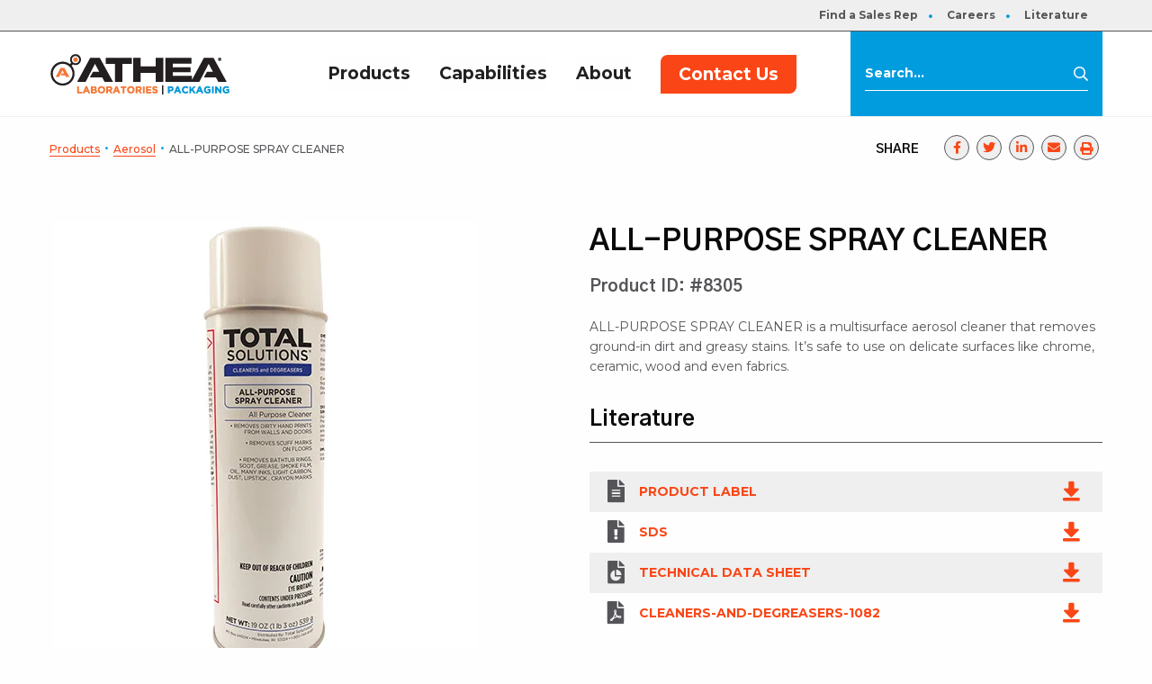

--- FILE ---
content_type: text/html; charset=UTF-8
request_url: https://www.athea.com/products/all-purpose-spray-cleaner/
body_size: 27896
content:
<!doctype html>
<html class="no-js" lang="en-US">
<head>
	<meta charset="utf-8">
	<!-- Force IE to use the latest rendering engine available -->
	<meta http-equiv="X-UA-Compatible" content="IE=edge"><script type="text/javascript">(window.NREUM||(NREUM={})).init={ajax:{deny_list:["bam.nr-data.net"]}};(window.NREUM||(NREUM={})).loader_config={licenseKey:"6108d09a12",applicationID:"503295662",browserID:"557676140"};;/*! For license information please see nr-loader-rum-1.302.0.min.js.LICENSE.txt */
(()=>{var e,t,r={122:(e,t,r)=>{"use strict";r.d(t,{a:()=>i});var n=r(944);function i(e,t){try{if(!e||"object"!=typeof e)return(0,n.R)(3);if(!t||"object"!=typeof t)return(0,n.R)(4);const r=Object.create(Object.getPrototypeOf(t),Object.getOwnPropertyDescriptors(t)),a=0===Object.keys(r).length?e:r;for(let o in a)if(void 0!==e[o])try{if(null===e[o]){r[o]=null;continue}Array.isArray(e[o])&&Array.isArray(t[o])?r[o]=Array.from(new Set([...e[o],...t[o]])):"object"==typeof e[o]&&"object"==typeof t[o]?r[o]=i(e[o],t[o]):r[o]=e[o]}catch(e){r[o]||(0,n.R)(1,e)}return r}catch(e){(0,n.R)(2,e)}}},154:(e,t,r)=>{"use strict";r.d(t,{OF:()=>c,RI:()=>i,WN:()=>u,bv:()=>a,gm:()=>o,mw:()=>s,sb:()=>d});var n=r(863);const i="undefined"!=typeof window&&!!window.document,a="undefined"!=typeof WorkerGlobalScope&&("undefined"!=typeof self&&self instanceof WorkerGlobalScope&&self.navigator instanceof WorkerNavigator||"undefined"!=typeof globalThis&&globalThis instanceof WorkerGlobalScope&&globalThis.navigator instanceof WorkerNavigator),o=i?window:"undefined"!=typeof WorkerGlobalScope&&("undefined"!=typeof self&&self instanceof WorkerGlobalScope&&self||"undefined"!=typeof globalThis&&globalThis instanceof WorkerGlobalScope&&globalThis),s=Boolean("hidden"===o?.document?.visibilityState),c=/iPad|iPhone|iPod/.test(o.navigator?.userAgent),d=c&&"undefined"==typeof SharedWorker,u=((()=>{const e=o.navigator?.userAgent?.match(/Firefox[/\s](\d+\.\d+)/);Array.isArray(e)&&e.length>=2&&e[1]})(),Date.now()-(0,n.t)())},163:(e,t,r)=>{"use strict";r.d(t,{j:()=>T});var n=r(384),i=r(741);var a=r(555);r(860).K7.genericEvents;const o="experimental.resources",s="register",c=e=>{if(!e||"string"!=typeof e)return!1;try{document.createDocumentFragment().querySelector(e)}catch{return!1}return!0};var d=r(614),u=r(944),l=r(122);const f="[data-nr-mask]",g=e=>(0,l.a)(e,(()=>{const e={feature_flags:[],experimental:{allow_registered_children:!1,resources:!1},mask_selector:"*",block_selector:"[data-nr-block]",mask_input_options:{color:!1,date:!1,"datetime-local":!1,email:!1,month:!1,number:!1,range:!1,search:!1,tel:!1,text:!1,time:!1,url:!1,week:!1,textarea:!1,select:!1,password:!0}};return{ajax:{deny_list:void 0,block_internal:!0,enabled:!0,autoStart:!0},api:{get allow_registered_children(){return e.feature_flags.includes(s)||e.experimental.allow_registered_children},set allow_registered_children(t){e.experimental.allow_registered_children=t},duplicate_registered_data:!1},distributed_tracing:{enabled:void 0,exclude_newrelic_header:void 0,cors_use_newrelic_header:void 0,cors_use_tracecontext_headers:void 0,allowed_origins:void 0},get feature_flags(){return e.feature_flags},set feature_flags(t){e.feature_flags=t},generic_events:{enabled:!0,autoStart:!0},harvest:{interval:30},jserrors:{enabled:!0,autoStart:!0},logging:{enabled:!0,autoStart:!0},metrics:{enabled:!0,autoStart:!0},obfuscate:void 0,page_action:{enabled:!0},page_view_event:{enabled:!0,autoStart:!0},page_view_timing:{enabled:!0,autoStart:!0},performance:{capture_marks:!1,capture_measures:!1,capture_detail:!0,resources:{get enabled(){return e.feature_flags.includes(o)||e.experimental.resources},set enabled(t){e.experimental.resources=t},asset_types:[],first_party_domains:[],ignore_newrelic:!0}},privacy:{cookies_enabled:!0},proxy:{assets:void 0,beacon:void 0},session:{expiresMs:d.wk,inactiveMs:d.BB},session_replay:{autoStart:!0,enabled:!1,preload:!1,sampling_rate:10,error_sampling_rate:100,collect_fonts:!1,inline_images:!1,fix_stylesheets:!0,mask_all_inputs:!0,get mask_text_selector(){return e.mask_selector},set mask_text_selector(t){c(t)?e.mask_selector="".concat(t,",").concat(f):""===t||null===t?e.mask_selector=f:(0,u.R)(5,t)},get block_class(){return"nr-block"},get ignore_class(){return"nr-ignore"},get mask_text_class(){return"nr-mask"},get block_selector(){return e.block_selector},set block_selector(t){c(t)?e.block_selector+=",".concat(t):""!==t&&(0,u.R)(6,t)},get mask_input_options(){return e.mask_input_options},set mask_input_options(t){t&&"object"==typeof t?e.mask_input_options={...t,password:!0}:(0,u.R)(7,t)}},session_trace:{enabled:!0,autoStart:!0},soft_navigations:{enabled:!0,autoStart:!0},spa:{enabled:!0,autoStart:!0},ssl:void 0,user_actions:{enabled:!0,elementAttributes:["id","className","tagName","type"]}}})());var p=r(154),m=r(324);let h=0;const v={buildEnv:m.F3,distMethod:m.Xs,version:m.xv,originTime:p.WN},b={appMetadata:{},customTransaction:void 0,denyList:void 0,disabled:!1,harvester:void 0,isolatedBacklog:!1,isRecording:!1,loaderType:void 0,maxBytes:3e4,obfuscator:void 0,onerror:void 0,ptid:void 0,releaseIds:{},session:void 0,timeKeeper:void 0,registeredEntities:[],jsAttributesMetadata:{bytes:0},get harvestCount(){return++h}},y=e=>{const t=(0,l.a)(e,b),r=Object.keys(v).reduce((e,t)=>(e[t]={value:v[t],writable:!1,configurable:!0,enumerable:!0},e),{});return Object.defineProperties(t,r)};var _=r(701);const w=e=>{const t=e.startsWith("http");e+="/",r.p=t?e:"https://"+e};var x=r(836),k=r(241);const S={accountID:void 0,trustKey:void 0,agentID:void 0,licenseKey:void 0,applicationID:void 0,xpid:void 0},A=e=>(0,l.a)(e,S),R=new Set;function T(e,t={},r,o){let{init:s,info:c,loader_config:d,runtime:u={},exposed:l=!0}=t;if(!c){const e=(0,n.pV)();s=e.init,c=e.info,d=e.loader_config}e.init=g(s||{}),e.loader_config=A(d||{}),c.jsAttributes??={},p.bv&&(c.jsAttributes.isWorker=!0),e.info=(0,a.D)(c);const f=e.init,m=[c.beacon,c.errorBeacon];R.has(e.agentIdentifier)||(f.proxy.assets&&(w(f.proxy.assets),m.push(f.proxy.assets)),f.proxy.beacon&&m.push(f.proxy.beacon),e.beacons=[...m],function(e){const t=(0,n.pV)();Object.getOwnPropertyNames(i.W.prototype).forEach(r=>{const n=i.W.prototype[r];if("function"!=typeof n||"constructor"===n)return;let a=t[r];e[r]&&!1!==e.exposed&&"micro-agent"!==e.runtime?.loaderType&&(t[r]=(...t)=>{const n=e[r](...t);return a?a(...t):n})})}(e),(0,n.US)("activatedFeatures",_.B),e.runSoftNavOverSpa&&=!0===f.soft_navigations.enabled&&f.feature_flags.includes("soft_nav")),u.denyList=[...f.ajax.deny_list||[],...f.ajax.block_internal?m:[]],u.ptid=e.agentIdentifier,u.loaderType=r,e.runtime=y(u),R.has(e.agentIdentifier)||(e.ee=x.ee.get(e.agentIdentifier),e.exposed=l,(0,k.W)({agentIdentifier:e.agentIdentifier,drained:!!_.B?.[e.agentIdentifier],type:"lifecycle",name:"initialize",feature:void 0,data:e.config})),R.add(e.agentIdentifier)}},234:(e,t,r)=>{"use strict";r.d(t,{W:()=>a});var n=r(836),i=r(687);class a{constructor(e,t){this.agentIdentifier=e,this.ee=n.ee.get(e),this.featureName=t,this.blocked=!1}deregisterDrain(){(0,i.x3)(this.agentIdentifier,this.featureName)}}},241:(e,t,r)=>{"use strict";r.d(t,{W:()=>a});var n=r(154);const i="newrelic";function a(e={}){try{n.gm.dispatchEvent(new CustomEvent(i,{detail:e}))}catch(e){}}},261:(e,t,r)=>{"use strict";r.d(t,{$9:()=>d,BL:()=>s,CH:()=>g,Dl:()=>_,Fw:()=>y,PA:()=>h,Pl:()=>n,Tb:()=>l,U2:()=>a,V1:()=>k,Wb:()=>x,bt:()=>b,cD:()=>v,d3:()=>w,dT:()=>c,eY:()=>p,fF:()=>f,hG:()=>i,k6:()=>o,nb:()=>m,o5:()=>u});const n="api-",i="addPageAction",a="addToTrace",o="addRelease",s="finished",c="interaction",d="log",u="noticeError",l="pauseReplay",f="recordCustomEvent",g="recordReplay",p="register",m="setApplicationVersion",h="setCurrentRouteName",v="setCustomAttribute",b="setErrorHandler",y="setPageViewName",_="setUserId",w="start",x="wrapLogger",k="measure"},289:(e,t,r)=>{"use strict";r.d(t,{GG:()=>a,Qr:()=>s,sB:()=>o});var n=r(878);function i(){return"undefined"==typeof document||"complete"===document.readyState}function a(e,t){if(i())return e();(0,n.sp)("load",e,t)}function o(e){if(i())return e();(0,n.DD)("DOMContentLoaded",e)}function s(e){if(i())return e();(0,n.sp)("popstate",e)}},324:(e,t,r)=>{"use strict";r.d(t,{F3:()=>i,Xs:()=>a,xv:()=>n});const n="1.302.0",i="PROD",a="CDN"},374:(e,t,r)=>{r.nc=(()=>{try{return document?.currentScript?.nonce}catch(e){}return""})()},384:(e,t,r)=>{"use strict";r.d(t,{NT:()=>o,US:()=>u,Zm:()=>s,bQ:()=>d,dV:()=>c,pV:()=>l});var n=r(154),i=r(863),a=r(910);const o={beacon:"bam.nr-data.net",errorBeacon:"bam.nr-data.net"};function s(){return n.gm.NREUM||(n.gm.NREUM={}),void 0===n.gm.newrelic&&(n.gm.newrelic=n.gm.NREUM),n.gm.NREUM}function c(){let e=s();return e.o||(e.o={ST:n.gm.setTimeout,SI:n.gm.setImmediate||n.gm.setInterval,CT:n.gm.clearTimeout,XHR:n.gm.XMLHttpRequest,REQ:n.gm.Request,EV:n.gm.Event,PR:n.gm.Promise,MO:n.gm.MutationObserver,FETCH:n.gm.fetch,WS:n.gm.WebSocket},(0,a.i)(...Object.values(e.o))),e}function d(e,t){let r=s();r.initializedAgents??={},t.initializedAt={ms:(0,i.t)(),date:new Date},r.initializedAgents[e]=t}function u(e,t){s()[e]=t}function l(){return function(){let e=s();const t=e.info||{};e.info={beacon:o.beacon,errorBeacon:o.errorBeacon,...t}}(),function(){let e=s();const t=e.init||{};e.init={...t}}(),c(),function(){let e=s();const t=e.loader_config||{};e.loader_config={...t}}(),s()}},389:(e,t,r)=>{"use strict";function n(e,t=500,r={}){const n=r?.leading||!1;let i;return(...r)=>{n&&void 0===i&&(e.apply(this,r),i=setTimeout(()=>{i=clearTimeout(i)},t)),n||(clearTimeout(i),i=setTimeout(()=>{e.apply(this,r)},t))}}function i(e){let t=!1;return(...r)=>{t||(t=!0,e.apply(this,r))}}r.d(t,{J:()=>i,s:()=>n})},555:(e,t,r)=>{"use strict";r.d(t,{D:()=>s,f:()=>o});var n=r(384),i=r(122);const a={beacon:n.NT.beacon,errorBeacon:n.NT.errorBeacon,licenseKey:void 0,applicationID:void 0,sa:void 0,queueTime:void 0,applicationTime:void 0,ttGuid:void 0,user:void 0,account:void 0,product:void 0,extra:void 0,jsAttributes:{},userAttributes:void 0,atts:void 0,transactionName:void 0,tNamePlain:void 0};function o(e){try{return!!e.licenseKey&&!!e.errorBeacon&&!!e.applicationID}catch(e){return!1}}const s=e=>(0,i.a)(e,a)},566:(e,t,r)=>{"use strict";r.d(t,{LA:()=>s,bz:()=>o});var n=r(154);const i="xxxxxxxx-xxxx-4xxx-yxxx-xxxxxxxxxxxx";function a(e,t){return e?15&e[t]:16*Math.random()|0}function o(){const e=n.gm?.crypto||n.gm?.msCrypto;let t,r=0;return e&&e.getRandomValues&&(t=e.getRandomValues(new Uint8Array(30))),i.split("").map(e=>"x"===e?a(t,r++).toString(16):"y"===e?(3&a()|8).toString(16):e).join("")}function s(e){const t=n.gm?.crypto||n.gm?.msCrypto;let r,i=0;t&&t.getRandomValues&&(r=t.getRandomValues(new Uint8Array(e)));const o=[];for(var s=0;s<e;s++)o.push(a(r,i++).toString(16));return o.join("")}},606:(e,t,r)=>{"use strict";r.d(t,{i:()=>a});var n=r(908);a.on=o;var i=a.handlers={};function a(e,t,r,a){o(a||n.d,i,e,t,r)}function o(e,t,r,i,a){a||(a="feature"),e||(e=n.d);var o=t[a]=t[a]||{};(o[r]=o[r]||[]).push([e,i])}},607:(e,t,r)=>{"use strict";r.d(t,{W:()=>n});const n=(0,r(566).bz)()},614:(e,t,r)=>{"use strict";r.d(t,{BB:()=>o,H3:()=>n,g:()=>d,iL:()=>c,tS:()=>s,uh:()=>i,wk:()=>a});const n="NRBA",i="SESSION",a=144e5,o=18e5,s={STARTED:"session-started",PAUSE:"session-pause",RESET:"session-reset",RESUME:"session-resume",UPDATE:"session-update"},c={SAME_TAB:"same-tab",CROSS_TAB:"cross-tab"},d={OFF:0,FULL:1,ERROR:2}},630:(e,t,r)=>{"use strict";r.d(t,{T:()=>n});const n=r(860).K7.pageViewEvent},646:(e,t,r)=>{"use strict";r.d(t,{y:()=>n});class n{constructor(e){this.contextId=e}}},687:(e,t,r)=>{"use strict";r.d(t,{Ak:()=>d,Ze:()=>f,x3:()=>u});var n=r(241),i=r(836),a=r(606),o=r(860),s=r(646);const c={};function d(e,t){const r={staged:!1,priority:o.P3[t]||0};l(e),c[e].get(t)||c[e].set(t,r)}function u(e,t){e&&c[e]&&(c[e].get(t)&&c[e].delete(t),p(e,t,!1),c[e].size&&g(e))}function l(e){if(!e)throw new Error("agentIdentifier required");c[e]||(c[e]=new Map)}function f(e="",t="feature",r=!1){if(l(e),!e||!c[e].get(t)||r)return p(e,t);c[e].get(t).staged=!0,g(e)}function g(e){const t=Array.from(c[e]);t.every(([e,t])=>t.staged)&&(t.sort((e,t)=>e[1].priority-t[1].priority),t.forEach(([t])=>{c[e].delete(t),p(e,t)}))}function p(e,t,r=!0){const o=e?i.ee.get(e):i.ee,c=a.i.handlers;if(!o.aborted&&o.backlog&&c){if((0,n.W)({agentIdentifier:e,type:"lifecycle",name:"drain",feature:t}),r){const e=o.backlog[t],r=c[t];if(r){for(let t=0;e&&t<e.length;++t)m(e[t],r);Object.entries(r).forEach(([e,t])=>{Object.values(t||{}).forEach(t=>{t[0]?.on&&t[0]?.context()instanceof s.y&&t[0].on(e,t[1])})})}}o.isolatedBacklog||delete c[t],o.backlog[t]=null,o.emit("drain-"+t,[])}}function m(e,t){var r=e[1];Object.values(t[r]||{}).forEach(t=>{var r=e[0];if(t[0]===r){var n=t[1],i=e[3],a=e[2];n.apply(i,a)}})}},699:(e,t,r)=>{"use strict";r.d(t,{It:()=>a,KC:()=>s,No:()=>i,qh:()=>o});var n=r(860);const i=16e3,a=1e6,o="SESSION_ERROR",s={[n.K7.logging]:!0,[n.K7.genericEvents]:!1,[n.K7.jserrors]:!1,[n.K7.ajax]:!1}},701:(e,t,r)=>{"use strict";r.d(t,{B:()=>a,t:()=>o});var n=r(241);const i=new Set,a={};function o(e,t){const r=t.agentIdentifier;a[r]??={},e&&"object"==typeof e&&(i.has(r)||(t.ee.emit("rumresp",[e]),a[r]=e,i.add(r),(0,n.W)({agentIdentifier:r,loaded:!0,drained:!0,type:"lifecycle",name:"load",feature:void 0,data:e})))}},741:(e,t,r)=>{"use strict";r.d(t,{W:()=>a});var n=r(944),i=r(261);class a{#e(e,...t){if(this[e]!==a.prototype[e])return this[e](...t);(0,n.R)(35,e)}addPageAction(e,t){return this.#e(i.hG,e,t)}register(e){return this.#e(i.eY,e)}recordCustomEvent(e,t){return this.#e(i.fF,e,t)}setPageViewName(e,t){return this.#e(i.Fw,e,t)}setCustomAttribute(e,t,r){return this.#e(i.cD,e,t,r)}noticeError(e,t){return this.#e(i.o5,e,t)}setUserId(e){return this.#e(i.Dl,e)}setApplicationVersion(e){return this.#e(i.nb,e)}setErrorHandler(e){return this.#e(i.bt,e)}addRelease(e,t){return this.#e(i.k6,e,t)}log(e,t){return this.#e(i.$9,e,t)}start(){return this.#e(i.d3)}finished(e){return this.#e(i.BL,e)}recordReplay(){return this.#e(i.CH)}pauseReplay(){return this.#e(i.Tb)}addToTrace(e){return this.#e(i.U2,e)}setCurrentRouteName(e){return this.#e(i.PA,e)}interaction(e){return this.#e(i.dT,e)}wrapLogger(e,t,r){return this.#e(i.Wb,e,t,r)}measure(e,t){return this.#e(i.V1,e,t)}}},773:(e,t,r)=>{"use strict";r.d(t,{z_:()=>a,XG:()=>s,TZ:()=>n,rs:()=>i,xV:()=>o});r(154),r(566),r(384);const n=r(860).K7.metrics,i="sm",a="cm",o="storeSupportabilityMetrics",s="storeEventMetrics"},782:(e,t,r)=>{"use strict";r.d(t,{T:()=>n});const n=r(860).K7.pageViewTiming},836:(e,t,r)=>{"use strict";r.d(t,{P:()=>s,ee:()=>c});var n=r(384),i=r(990),a=r(646),o=r(607);const s="nr@context:".concat(o.W),c=function e(t,r){var n={},o={},u={},l=!1;try{l=16===r.length&&d.initializedAgents?.[r]?.runtime.isolatedBacklog}catch(e){}var f={on:p,addEventListener:p,removeEventListener:function(e,t){var r=n[e];if(!r)return;for(var i=0;i<r.length;i++)r[i]===t&&r.splice(i,1)},emit:function(e,r,n,i,a){!1!==a&&(a=!0);if(c.aborted&&!i)return;t&&a&&t.emit(e,r,n);var s=g(n);m(e).forEach(e=>{e.apply(s,r)});var d=v()[o[e]];d&&d.push([f,e,r,s]);return s},get:h,listeners:m,context:g,buffer:function(e,t){const r=v();if(t=t||"feature",f.aborted)return;Object.entries(e||{}).forEach(([e,n])=>{o[n]=t,t in r||(r[t]=[])})},abort:function(){f._aborted=!0,Object.keys(f.backlog).forEach(e=>{delete f.backlog[e]})},isBuffering:function(e){return!!v()[o[e]]},debugId:r,backlog:l?{}:t&&"object"==typeof t.backlog?t.backlog:{},isolatedBacklog:l};return Object.defineProperty(f,"aborted",{get:()=>{let e=f._aborted||!1;return e||(t&&(e=t.aborted),e)}}),f;function g(e){return e&&e instanceof a.y?e:e?(0,i.I)(e,s,()=>new a.y(s)):new a.y(s)}function p(e,t){n[e]=m(e).concat(t)}function m(e){return n[e]||[]}function h(t){return u[t]=u[t]||e(f,t)}function v(){return f.backlog}}(void 0,"globalEE"),d=(0,n.Zm)();d.ee||(d.ee=c)},843:(e,t,r)=>{"use strict";r.d(t,{u:()=>i});var n=r(878);function i(e,t=!1,r,i){(0,n.DD)("visibilitychange",function(){if(t)return void("hidden"===document.visibilityState&&e());e(document.visibilityState)},r,i)}},860:(e,t,r)=>{"use strict";r.d(t,{$J:()=>u,K7:()=>c,P3:()=>d,XX:()=>i,Yy:()=>s,df:()=>a,qY:()=>n,v4:()=>o});const n="events",i="jserrors",a="browser/blobs",o="rum",s="browser/logs",c={ajax:"ajax",genericEvents:"generic_events",jserrors:i,logging:"logging",metrics:"metrics",pageAction:"page_action",pageViewEvent:"page_view_event",pageViewTiming:"page_view_timing",sessionReplay:"session_replay",sessionTrace:"session_trace",softNav:"soft_navigations",spa:"spa"},d={[c.pageViewEvent]:1,[c.pageViewTiming]:2,[c.metrics]:3,[c.jserrors]:4,[c.spa]:5,[c.ajax]:6,[c.sessionTrace]:7,[c.softNav]:8,[c.sessionReplay]:9,[c.logging]:10,[c.genericEvents]:11},u={[c.pageViewEvent]:o,[c.pageViewTiming]:n,[c.ajax]:n,[c.spa]:n,[c.softNav]:n,[c.metrics]:i,[c.jserrors]:i,[c.sessionTrace]:a,[c.sessionReplay]:a,[c.logging]:s,[c.genericEvents]:"ins"}},863:(e,t,r)=>{"use strict";function n(){return Math.floor(performance.now())}r.d(t,{t:()=>n})},878:(e,t,r)=>{"use strict";function n(e,t){return{capture:e,passive:!1,signal:t}}function i(e,t,r=!1,i){window.addEventListener(e,t,n(r,i))}function a(e,t,r=!1,i){document.addEventListener(e,t,n(r,i))}r.d(t,{DD:()=>a,jT:()=>n,sp:()=>i})},908:(e,t,r)=>{"use strict";r.d(t,{d:()=>n,p:()=>i});var n=r(836).ee.get("handle");function i(e,t,r,i,a){a?(a.buffer([e],i),a.emit(e,t,r)):(n.buffer([e],i),n.emit(e,t,r))}},910:(e,t,r)=>{"use strict";r.d(t,{i:()=>a});var n=r(944);const i=new Map;function a(...e){return e.every(e=>{if(i.has(e))return i.get(e);const t="function"==typeof e&&e.toString().includes("[native code]");return t||(0,n.R)(64,e?.name||e?.toString()),i.set(e,t),t})}},944:(e,t,r)=>{"use strict";r.d(t,{R:()=>i});var n=r(241);function i(e,t){"function"==typeof console.debug&&(console.debug("New Relic Warning: https://github.com/newrelic/newrelic-browser-agent/blob/main/docs/warning-codes.md#".concat(e),t),(0,n.W)({agentIdentifier:null,drained:null,type:"data",name:"warn",feature:"warn",data:{code:e,secondary:t}}))}},990:(e,t,r)=>{"use strict";r.d(t,{I:()=>i});var n=Object.prototype.hasOwnProperty;function i(e,t,r){if(n.call(e,t))return e[t];var i=r();if(Object.defineProperty&&Object.keys)try{return Object.defineProperty(e,t,{value:i,writable:!0,enumerable:!1}),i}catch(e){}return e[t]=i,i}}},n={};function i(e){var t=n[e];if(void 0!==t)return t.exports;var a=n[e]={exports:{}};return r[e](a,a.exports,i),a.exports}i.m=r,i.d=(e,t)=>{for(var r in t)i.o(t,r)&&!i.o(e,r)&&Object.defineProperty(e,r,{enumerable:!0,get:t[r]})},i.f={},i.e=e=>Promise.all(Object.keys(i.f).reduce((t,r)=>(i.f[r](e,t),t),[])),i.u=e=>"nr-rum-1.302.0.min.js",i.o=(e,t)=>Object.prototype.hasOwnProperty.call(e,t),e={},t="NRBA-1.302.0.PROD:",i.l=(r,n,a,o)=>{if(e[r])e[r].push(n);else{var s,c;if(void 0!==a)for(var d=document.getElementsByTagName("script"),u=0;u<d.length;u++){var l=d[u];if(l.getAttribute("src")==r||l.getAttribute("data-webpack")==t+a){s=l;break}}if(!s){c=!0;var f={296:"sha512-wOb3n9Oo7XFlPj8/eeDjhAZxpAcaDdsBkC//L8axozi0po4wdPEJ2ECVlu9KEBVFgfQVL0TCY6kPzr0KcVfkBQ=="};(s=document.createElement("script")).charset="utf-8",i.nc&&s.setAttribute("nonce",i.nc),s.setAttribute("data-webpack",t+a),s.src=r,0!==s.src.indexOf(window.location.origin+"/")&&(s.crossOrigin="anonymous"),f[o]&&(s.integrity=f[o])}e[r]=[n];var g=(t,n)=>{s.onerror=s.onload=null,clearTimeout(p);var i=e[r];if(delete e[r],s.parentNode&&s.parentNode.removeChild(s),i&&i.forEach(e=>e(n)),t)return t(n)},p=setTimeout(g.bind(null,void 0,{type:"timeout",target:s}),12e4);s.onerror=g.bind(null,s.onerror),s.onload=g.bind(null,s.onload),c&&document.head.appendChild(s)}},i.r=e=>{"undefined"!=typeof Symbol&&Symbol.toStringTag&&Object.defineProperty(e,Symbol.toStringTag,{value:"Module"}),Object.defineProperty(e,"__esModule",{value:!0})},i.p="https://js-agent.newrelic.com/",(()=>{var e={374:0,840:0};i.f.j=(t,r)=>{var n=i.o(e,t)?e[t]:void 0;if(0!==n)if(n)r.push(n[2]);else{var a=new Promise((r,i)=>n=e[t]=[r,i]);r.push(n[2]=a);var o=i.p+i.u(t),s=new Error;i.l(o,r=>{if(i.o(e,t)&&(0!==(n=e[t])&&(e[t]=void 0),n)){var a=r&&("load"===r.type?"missing":r.type),o=r&&r.target&&r.target.src;s.message="Loading chunk "+t+" failed.\n("+a+": "+o+")",s.name="ChunkLoadError",s.type=a,s.request=o,n[1](s)}},"chunk-"+t,t)}};var t=(t,r)=>{var n,a,[o,s,c]=r,d=0;if(o.some(t=>0!==e[t])){for(n in s)i.o(s,n)&&(i.m[n]=s[n]);if(c)c(i)}for(t&&t(r);d<o.length;d++)a=o[d],i.o(e,a)&&e[a]&&e[a][0](),e[a]=0},r=self["webpackChunk:NRBA-1.302.0.PROD"]=self["webpackChunk:NRBA-1.302.0.PROD"]||[];r.forEach(t.bind(null,0)),r.push=t.bind(null,r.push.bind(r))})(),(()=>{"use strict";i(374);var e=i(566),t=i(741);class r extends t.W{agentIdentifier=(0,e.LA)(16)}var n=i(860);const a=Object.values(n.K7);var o=i(163);var s=i(908),c=i(863),d=i(261),u=i(241),l=i(944),f=i(701),g=i(773);function p(e,t,i,a){const o=a||i;!o||o[e]&&o[e]!==r.prototype[e]||(o[e]=function(){(0,s.p)(g.xV,["API/"+e+"/called"],void 0,n.K7.metrics,i.ee),(0,u.W)({agentIdentifier:i.agentIdentifier,drained:!!f.B?.[i.agentIdentifier],type:"data",name:"api",feature:d.Pl+e,data:{}});try{return t.apply(this,arguments)}catch(e){(0,l.R)(23,e)}})}function m(e,t,r,n,i){const a=e.info;null===r?delete a.jsAttributes[t]:a.jsAttributes[t]=r,(i||null===r)&&(0,s.p)(d.Pl+n,[(0,c.t)(),t,r],void 0,"session",e.ee)}var h=i(687),v=i(234),b=i(289),y=i(154),_=i(384);const w=e=>y.RI&&!0===e?.privacy.cookies_enabled;function x(e){return!!(0,_.dV)().o.MO&&w(e)&&!0===e?.session_trace.enabled}var k=i(389),S=i(699);class A extends v.W{constructor(e,t){super(e.agentIdentifier,t),this.agentRef=e,this.abortHandler=void 0,this.featAggregate=void 0,this.onAggregateImported=void 0,this.deferred=Promise.resolve(),!1===e.init[this.featureName].autoStart?this.deferred=new Promise((t,r)=>{this.ee.on("manual-start-all",(0,k.J)(()=>{(0,h.Ak)(e.agentIdentifier,this.featureName),t()}))}):(0,h.Ak)(e.agentIdentifier,t)}importAggregator(e,t,r={}){if(this.featAggregate)return;let n;this.onAggregateImported=new Promise(e=>{n=e});const a=async()=>{let a;await this.deferred;try{if(w(e.init)){const{setupAgentSession:t}=await i.e(296).then(i.bind(i,305));a=t(e)}}catch(e){(0,l.R)(20,e),this.ee.emit("internal-error",[e]),(0,s.p)(S.qh,[e],void 0,this.featureName,this.ee)}try{if(!this.#t(this.featureName,a,e.init))return(0,h.Ze)(this.agentIdentifier,this.featureName),void n(!1);const{Aggregate:i}=await t();this.featAggregate=new i(e,r),e.runtime.harvester.initializedAggregates.push(this.featAggregate),n(!0)}catch(e){(0,l.R)(34,e),this.abortHandler?.(),(0,h.Ze)(this.agentIdentifier,this.featureName,!0),n(!1),this.ee&&this.ee.abort()}};y.RI?(0,b.GG)(()=>a(),!0):a()}#t(e,t,r){if(this.blocked)return!1;switch(e){case n.K7.sessionReplay:return x(r)&&!!t;case n.K7.sessionTrace:return!!t;default:return!0}}}var R=i(630),T=i(614);class E extends A{static featureName=R.T;constructor(e){var t;super(e,R.T),this.setupInspectionEvents(e.agentIdentifier),t=e,p(d.Fw,function(e,r){"string"==typeof e&&("/"!==e.charAt(0)&&(e="/"+e),t.runtime.customTransaction=(r||"http://custom.transaction")+e,(0,s.p)(d.Pl+d.Fw,[(0,c.t)()],void 0,void 0,t.ee))},t),this.ee.on("api-send-rum",(e,t)=>(0,s.p)("send-rum",[e,t],void 0,this.featureName,this.ee)),this.importAggregator(e,()=>i.e(296).then(i.bind(i,108)))}setupInspectionEvents(e){const t=(t,r)=>{t&&(0,u.W)({agentIdentifier:e,timeStamp:t.timeStamp,loaded:"complete"===t.target.readyState,type:"window",name:r,data:t.target.location+""})};(0,b.sB)(e=>{t(e,"DOMContentLoaded")}),(0,b.GG)(e=>{t(e,"load")}),(0,b.Qr)(e=>{t(e,"navigate")}),this.ee.on(T.tS.UPDATE,(t,r)=>{(0,u.W)({agentIdentifier:e,type:"lifecycle",name:"session",data:r})})}}var N=i(843),j=i(878),I=i(782);class O extends A{static featureName=I.T;constructor(e){super(e,I.T),y.RI&&((0,N.u)(()=>(0,s.p)("docHidden",[(0,c.t)()],void 0,I.T,this.ee),!0),(0,j.sp)("pagehide",()=>(0,s.p)("winPagehide",[(0,c.t)()],void 0,I.T,this.ee)),this.importAggregator(e,()=>i.e(296).then(i.bind(i,350))))}}class P extends A{static featureName=g.TZ;constructor(e){super(e,g.TZ),y.RI&&document.addEventListener("securitypolicyviolation",e=>{(0,s.p)(g.xV,["Generic/CSPViolation/Detected"],void 0,this.featureName,this.ee)}),this.importAggregator(e,()=>i.e(296).then(i.bind(i,623)))}}new class extends r{constructor(e){var t;(super(),y.gm)?(this.features={},(0,_.bQ)(this.agentIdentifier,this),this.desiredFeatures=new Set(e.features||[]),this.desiredFeatures.add(E),this.runSoftNavOverSpa=[...this.desiredFeatures].some(e=>e.featureName===n.K7.softNav),(0,o.j)(this,e,e.loaderType||"agent"),t=this,p(d.cD,function(e,r,n=!1){if("string"==typeof e){if(["string","number","boolean"].includes(typeof r)||null===r)return m(t,e,r,d.cD,n);(0,l.R)(40,typeof r)}else(0,l.R)(39,typeof e)},t),function(e){p(d.Dl,function(t){if("string"==typeof t||null===t)return m(e,"enduser.id",t,d.Dl,!0);(0,l.R)(41,typeof t)},e)}(this),function(e){p(d.nb,function(t){if("string"==typeof t||null===t)return m(e,"application.version",t,d.nb,!1);(0,l.R)(42,typeof t)},e)}(this),function(e){p(d.d3,function(){e.ee.emit("manual-start-all")},e)}(this),this.run()):(0,l.R)(21)}get config(){return{info:this.info,init:this.init,loader_config:this.loader_config,runtime:this.runtime}}get api(){return this}run(){try{const e=function(e){const t={};return a.forEach(r=>{t[r]=!!e[r]?.enabled}),t}(this.init),t=[...this.desiredFeatures];t.sort((e,t)=>n.P3[e.featureName]-n.P3[t.featureName]),t.forEach(t=>{if(!e[t.featureName]&&t.featureName!==n.K7.pageViewEvent)return;if(this.runSoftNavOverSpa&&t.featureName===n.K7.spa)return;if(!this.runSoftNavOverSpa&&t.featureName===n.K7.softNav)return;const r=function(e){switch(e){case n.K7.ajax:return[n.K7.jserrors];case n.K7.sessionTrace:return[n.K7.ajax,n.K7.pageViewEvent];case n.K7.sessionReplay:return[n.K7.sessionTrace];case n.K7.pageViewTiming:return[n.K7.pageViewEvent];default:return[]}}(t.featureName).filter(e=>!(e in this.features));r.length>0&&(0,l.R)(36,{targetFeature:t.featureName,missingDependencies:r}),this.features[t.featureName]=new t(this)})}catch(e){(0,l.R)(22,e);for(const e in this.features)this.features[e].abortHandler?.();const t=(0,_.Zm)();delete t.initializedAgents[this.agentIdentifier]?.features,delete this.sharedAggregator;return t.ee.get(this.agentIdentifier).abort(),!1}}}({features:[E,O,P],loaderType:"lite"})})()})();</script>
	<!-- Mobile Meta -->
	<meta name="viewport" content="width=device-width, initial-scale=1.0">
	<meta class="foundation-mq">
	<!-- If Site Icon isn't set in customizer -->
		<link rel="pingback" href="https://www.athea.com/xmlrpc.php">
	<meta name='robots' content='index, follow, max-image-preview:large, max-snippet:-1, max-video-preview:-1' />
	<style>img:is([sizes="auto" i], [sizes^="auto," i]) { contain-intrinsic-size: 3000px 1500px }</style>
	
	<!-- This site is optimized with the Yoast SEO plugin v26.3 - https://yoast.com/wordpress/plugins/seo/ -->
	<title>ALL-PURPOSE SPRAY CLEANER - Athea Laboratories</title>
	<link rel="canonical" href="https://www.athea.com/products/all-purpose-spray-cleaner/" />
	<meta property="og:locale" content="en_US" />
	<meta property="og:type" content="article" />
	<meta property="og:title" content="ALL-PURPOSE SPRAY CLEANER - Athea Laboratories" />
	<meta property="og:url" content="https://www.athea.com/products/all-purpose-spray-cleaner/" />
	<meta property="og:site_name" content="Athea Laboratories" />
	<meta property="article:modified_time" content="2020-04-28T14:35:06+00:00" />
	<meta property="og:image" content="https://www.athea.com/wp-content/uploads/product-images/8305_72dpi.jpg" />
	<meta property="og:image:width" content="470" />
	<meta property="og:image:height" content="500" />
	<meta property="og:image:type" content="image/jpeg" />
	<meta name="twitter:card" content="summary_large_image" />
	<script type="application/ld+json" class="yoast-schema-graph">{"@context":"https://schema.org","@graph":[{"@type":"WebPage","@id":"https://www.athea.com/products/all-purpose-spray-cleaner/","url":"https://www.athea.com/products/all-purpose-spray-cleaner/","name":"ALL-PURPOSE SPRAY CLEANER - Athea Laboratories","isPartOf":{"@id":"https://www.athea.com/#website"},"primaryImageOfPage":{"@id":"https://www.athea.com/products/all-purpose-spray-cleaner/#primaryimage"},"image":{"@id":"https://www.athea.com/products/all-purpose-spray-cleaner/#primaryimage"},"thumbnailUrl":"https://www.athea.com/wp-content/uploads/product-images/8305_72dpi.jpg","datePublished":"2020-02-19T22:22:51+00:00","dateModified":"2020-04-28T14:35:06+00:00","breadcrumb":{"@id":"https://www.athea.com/products/all-purpose-spray-cleaner/#breadcrumb"},"inLanguage":"en-US","potentialAction":[{"@type":"ReadAction","target":["https://www.athea.com/products/all-purpose-spray-cleaner/"]}]},{"@type":"ImageObject","inLanguage":"en-US","@id":"https://www.athea.com/products/all-purpose-spray-cleaner/#primaryimage","url":"https://www.athea.com/wp-content/uploads/product-images/8305_72dpi.jpg","contentUrl":"https://www.athea.com/wp-content/uploads/product-images/8305_72dpi.jpg","width":470,"height":500},{"@type":"BreadcrumbList","@id":"https://www.athea.com/products/all-purpose-spray-cleaner/#breadcrumb","itemListElement":[{"@type":"ListItem","position":1,"name":"Home","item":"https://www.athea.com/"},{"@type":"ListItem","position":2,"name":"Products","item":"https://www.athea.com/products/"},{"@type":"ListItem","position":3,"name":"ALL-PURPOSE SPRAY CLEANER"}]},{"@type":"WebSite","@id":"https://www.athea.com/#website","url":"https://www.athea.com/","name":"Athea Laboratories","description":"","potentialAction":[{"@type":"SearchAction","target":{"@type":"EntryPoint","urlTemplate":"https://www.athea.com/?s={search_term_string}"},"query-input":{"@type":"PropertyValueSpecification","valueRequired":true,"valueName":"search_term_string"}}],"inLanguage":"en-US"}]}</script>
	<!-- / Yoast SEO plugin. -->


<link rel='dns-prefetch' href='//kit.fontawesome.com' />
<link rel='dns-prefetch' href='//fonts.googleapis.com' />
<link rel="alternate" type="application/rss+xml" title="Athea Laboratories &raquo; Feed" href="https://www.athea.com/feed/" />
<link rel="alternate" type="application/rss+xml" title="Athea Laboratories &raquo; Comments Feed" href="https://www.athea.com/comments/feed/" />
<script type="text/javascript">
/* <![CDATA[ */
window._wpemojiSettings = {"baseUrl":"https:\/\/s.w.org\/images\/core\/emoji\/16.0.1\/72x72\/","ext":".png","svgUrl":"https:\/\/s.w.org\/images\/core\/emoji\/16.0.1\/svg\/","svgExt":".svg","source":{"concatemoji":"https:\/\/www.athea.com\/wp-includes\/js\/wp-emoji-release.min.js?ver=6.8.3"}};
/*! This file is auto-generated */
!function(s,n){var o,i,e;function c(e){try{var t={supportTests:e,timestamp:(new Date).valueOf()};sessionStorage.setItem(o,JSON.stringify(t))}catch(e){}}function p(e,t,n){e.clearRect(0,0,e.canvas.width,e.canvas.height),e.fillText(t,0,0);var t=new Uint32Array(e.getImageData(0,0,e.canvas.width,e.canvas.height).data),a=(e.clearRect(0,0,e.canvas.width,e.canvas.height),e.fillText(n,0,0),new Uint32Array(e.getImageData(0,0,e.canvas.width,e.canvas.height).data));return t.every(function(e,t){return e===a[t]})}function u(e,t){e.clearRect(0,0,e.canvas.width,e.canvas.height),e.fillText(t,0,0);for(var n=e.getImageData(16,16,1,1),a=0;a<n.data.length;a++)if(0!==n.data[a])return!1;return!0}function f(e,t,n,a){switch(t){case"flag":return n(e,"\ud83c\udff3\ufe0f\u200d\u26a7\ufe0f","\ud83c\udff3\ufe0f\u200b\u26a7\ufe0f")?!1:!n(e,"\ud83c\udde8\ud83c\uddf6","\ud83c\udde8\u200b\ud83c\uddf6")&&!n(e,"\ud83c\udff4\udb40\udc67\udb40\udc62\udb40\udc65\udb40\udc6e\udb40\udc67\udb40\udc7f","\ud83c\udff4\u200b\udb40\udc67\u200b\udb40\udc62\u200b\udb40\udc65\u200b\udb40\udc6e\u200b\udb40\udc67\u200b\udb40\udc7f");case"emoji":return!a(e,"\ud83e\udedf")}return!1}function g(e,t,n,a){var r="undefined"!=typeof WorkerGlobalScope&&self instanceof WorkerGlobalScope?new OffscreenCanvas(300,150):s.createElement("canvas"),o=r.getContext("2d",{willReadFrequently:!0}),i=(o.textBaseline="top",o.font="600 32px Arial",{});return e.forEach(function(e){i[e]=t(o,e,n,a)}),i}function t(e){var t=s.createElement("script");t.src=e,t.defer=!0,s.head.appendChild(t)}"undefined"!=typeof Promise&&(o="wpEmojiSettingsSupports",i=["flag","emoji"],n.supports={everything:!0,everythingExceptFlag:!0},e=new Promise(function(e){s.addEventListener("DOMContentLoaded",e,{once:!0})}),new Promise(function(t){var n=function(){try{var e=JSON.parse(sessionStorage.getItem(o));if("object"==typeof e&&"number"==typeof e.timestamp&&(new Date).valueOf()<e.timestamp+604800&&"object"==typeof e.supportTests)return e.supportTests}catch(e){}return null}();if(!n){if("undefined"!=typeof Worker&&"undefined"!=typeof OffscreenCanvas&&"undefined"!=typeof URL&&URL.createObjectURL&&"undefined"!=typeof Blob)try{var e="postMessage("+g.toString()+"("+[JSON.stringify(i),f.toString(),p.toString(),u.toString()].join(",")+"));",a=new Blob([e],{type:"text/javascript"}),r=new Worker(URL.createObjectURL(a),{name:"wpTestEmojiSupports"});return void(r.onmessage=function(e){c(n=e.data),r.terminate(),t(n)})}catch(e){}c(n=g(i,f,p,u))}t(n)}).then(function(e){for(var t in e)n.supports[t]=e[t],n.supports.everything=n.supports.everything&&n.supports[t],"flag"!==t&&(n.supports.everythingExceptFlag=n.supports.everythingExceptFlag&&n.supports[t]);n.supports.everythingExceptFlag=n.supports.everythingExceptFlag&&!n.supports.flag,n.DOMReady=!1,n.readyCallback=function(){n.DOMReady=!0}}).then(function(){return e}).then(function(){var e;n.supports.everything||(n.readyCallback(),(e=n.source||{}).concatemoji?t(e.concatemoji):e.wpemoji&&e.twemoji&&(t(e.twemoji),t(e.wpemoji)))}))}((window,document),window._wpemojiSettings);
/* ]]> */
</script>
<style id='wp-emoji-styles-inline-css' type='text/css'>

	img.wp-smiley, img.emoji {
		display: inline !important;
		border: none !important;
		box-shadow: none !important;
		height: 1em !important;
		width: 1em !important;
		margin: 0 0.07em !important;
		vertical-align: -0.1em !important;
		background: none !important;
		padding: 0 !important;
	}
</style>
<link rel='stylesheet' id='wp-block-library-css' href='https://www.athea.com/wp-includes/css/dist/block-library/style.min.css?ver=6.8.3' type='text/css' media='all' />
<style id='classic-theme-styles-inline-css' type='text/css'>
/*! This file is auto-generated */
.wp-block-button__link{color:#fff;background-color:#32373c;border-radius:9999px;box-shadow:none;text-decoration:none;padding:calc(.667em + 2px) calc(1.333em + 2px);font-size:1.125em}.wp-block-file__button{background:#32373c;color:#fff;text-decoration:none}
</style>
<style id='global-styles-inline-css' type='text/css'>
:root{--wp--preset--aspect-ratio--square: 1;--wp--preset--aspect-ratio--4-3: 4/3;--wp--preset--aspect-ratio--3-4: 3/4;--wp--preset--aspect-ratio--3-2: 3/2;--wp--preset--aspect-ratio--2-3: 2/3;--wp--preset--aspect-ratio--16-9: 16/9;--wp--preset--aspect-ratio--9-16: 9/16;--wp--preset--color--black: #000000;--wp--preset--color--cyan-bluish-gray: #abb8c3;--wp--preset--color--white: #ffffff;--wp--preset--color--pale-pink: #f78da7;--wp--preset--color--vivid-red: #cf2e2e;--wp--preset--color--luminous-vivid-orange: #ff6900;--wp--preset--color--luminous-vivid-amber: #fcb900;--wp--preset--color--light-green-cyan: #7bdcb5;--wp--preset--color--vivid-green-cyan: #00d084;--wp--preset--color--pale-cyan-blue: #8ed1fc;--wp--preset--color--vivid-cyan-blue: #0693e3;--wp--preset--color--vivid-purple: #9b51e0;--wp--preset--gradient--vivid-cyan-blue-to-vivid-purple: linear-gradient(135deg,rgba(6,147,227,1) 0%,rgb(155,81,224) 100%);--wp--preset--gradient--light-green-cyan-to-vivid-green-cyan: linear-gradient(135deg,rgb(122,220,180) 0%,rgb(0,208,130) 100%);--wp--preset--gradient--luminous-vivid-amber-to-luminous-vivid-orange: linear-gradient(135deg,rgba(252,185,0,1) 0%,rgba(255,105,0,1) 100%);--wp--preset--gradient--luminous-vivid-orange-to-vivid-red: linear-gradient(135deg,rgba(255,105,0,1) 0%,rgb(207,46,46) 100%);--wp--preset--gradient--very-light-gray-to-cyan-bluish-gray: linear-gradient(135deg,rgb(238,238,238) 0%,rgb(169,184,195) 100%);--wp--preset--gradient--cool-to-warm-spectrum: linear-gradient(135deg,rgb(74,234,220) 0%,rgb(151,120,209) 20%,rgb(207,42,186) 40%,rgb(238,44,130) 60%,rgb(251,105,98) 80%,rgb(254,248,76) 100%);--wp--preset--gradient--blush-light-purple: linear-gradient(135deg,rgb(255,206,236) 0%,rgb(152,150,240) 100%);--wp--preset--gradient--blush-bordeaux: linear-gradient(135deg,rgb(254,205,165) 0%,rgb(254,45,45) 50%,rgb(107,0,62) 100%);--wp--preset--gradient--luminous-dusk: linear-gradient(135deg,rgb(255,203,112) 0%,rgb(199,81,192) 50%,rgb(65,88,208) 100%);--wp--preset--gradient--pale-ocean: linear-gradient(135deg,rgb(255,245,203) 0%,rgb(182,227,212) 50%,rgb(51,167,181) 100%);--wp--preset--gradient--electric-grass: linear-gradient(135deg,rgb(202,248,128) 0%,rgb(113,206,126) 100%);--wp--preset--gradient--midnight: linear-gradient(135deg,rgb(2,3,129) 0%,rgb(40,116,252) 100%);--wp--preset--font-size--small: 13px;--wp--preset--font-size--medium: 20px;--wp--preset--font-size--large: 36px;--wp--preset--font-size--x-large: 42px;--wp--preset--spacing--20: 0.44rem;--wp--preset--spacing--30: 0.67rem;--wp--preset--spacing--40: 1rem;--wp--preset--spacing--50: 1.5rem;--wp--preset--spacing--60: 2.25rem;--wp--preset--spacing--70: 3.38rem;--wp--preset--spacing--80: 5.06rem;--wp--preset--shadow--natural: 6px 6px 9px rgba(0, 0, 0, 0.2);--wp--preset--shadow--deep: 12px 12px 50px rgba(0, 0, 0, 0.4);--wp--preset--shadow--sharp: 6px 6px 0px rgba(0, 0, 0, 0.2);--wp--preset--shadow--outlined: 6px 6px 0px -3px rgba(255, 255, 255, 1), 6px 6px rgba(0, 0, 0, 1);--wp--preset--shadow--crisp: 6px 6px 0px rgba(0, 0, 0, 1);}:where(.is-layout-flex){gap: 0.5em;}:where(.is-layout-grid){gap: 0.5em;}body .is-layout-flex{display: flex;}.is-layout-flex{flex-wrap: wrap;align-items: center;}.is-layout-flex > :is(*, div){margin: 0;}body .is-layout-grid{display: grid;}.is-layout-grid > :is(*, div){margin: 0;}:where(.wp-block-columns.is-layout-flex){gap: 2em;}:where(.wp-block-columns.is-layout-grid){gap: 2em;}:where(.wp-block-post-template.is-layout-flex){gap: 1.25em;}:where(.wp-block-post-template.is-layout-grid){gap: 1.25em;}.has-black-color{color: var(--wp--preset--color--black) !important;}.has-cyan-bluish-gray-color{color: var(--wp--preset--color--cyan-bluish-gray) !important;}.has-white-color{color: var(--wp--preset--color--white) !important;}.has-pale-pink-color{color: var(--wp--preset--color--pale-pink) !important;}.has-vivid-red-color{color: var(--wp--preset--color--vivid-red) !important;}.has-luminous-vivid-orange-color{color: var(--wp--preset--color--luminous-vivid-orange) !important;}.has-luminous-vivid-amber-color{color: var(--wp--preset--color--luminous-vivid-amber) !important;}.has-light-green-cyan-color{color: var(--wp--preset--color--light-green-cyan) !important;}.has-vivid-green-cyan-color{color: var(--wp--preset--color--vivid-green-cyan) !important;}.has-pale-cyan-blue-color{color: var(--wp--preset--color--pale-cyan-blue) !important;}.has-vivid-cyan-blue-color{color: var(--wp--preset--color--vivid-cyan-blue) !important;}.has-vivid-purple-color{color: var(--wp--preset--color--vivid-purple) !important;}.has-black-background-color{background-color: var(--wp--preset--color--black) !important;}.has-cyan-bluish-gray-background-color{background-color: var(--wp--preset--color--cyan-bluish-gray) !important;}.has-white-background-color{background-color: var(--wp--preset--color--white) !important;}.has-pale-pink-background-color{background-color: var(--wp--preset--color--pale-pink) !important;}.has-vivid-red-background-color{background-color: var(--wp--preset--color--vivid-red) !important;}.has-luminous-vivid-orange-background-color{background-color: var(--wp--preset--color--luminous-vivid-orange) !important;}.has-luminous-vivid-amber-background-color{background-color: var(--wp--preset--color--luminous-vivid-amber) !important;}.has-light-green-cyan-background-color{background-color: var(--wp--preset--color--light-green-cyan) !important;}.has-vivid-green-cyan-background-color{background-color: var(--wp--preset--color--vivid-green-cyan) !important;}.has-pale-cyan-blue-background-color{background-color: var(--wp--preset--color--pale-cyan-blue) !important;}.has-vivid-cyan-blue-background-color{background-color: var(--wp--preset--color--vivid-cyan-blue) !important;}.has-vivid-purple-background-color{background-color: var(--wp--preset--color--vivid-purple) !important;}.has-black-border-color{border-color: var(--wp--preset--color--black) !important;}.has-cyan-bluish-gray-border-color{border-color: var(--wp--preset--color--cyan-bluish-gray) !important;}.has-white-border-color{border-color: var(--wp--preset--color--white) !important;}.has-pale-pink-border-color{border-color: var(--wp--preset--color--pale-pink) !important;}.has-vivid-red-border-color{border-color: var(--wp--preset--color--vivid-red) !important;}.has-luminous-vivid-orange-border-color{border-color: var(--wp--preset--color--luminous-vivid-orange) !important;}.has-luminous-vivid-amber-border-color{border-color: var(--wp--preset--color--luminous-vivid-amber) !important;}.has-light-green-cyan-border-color{border-color: var(--wp--preset--color--light-green-cyan) !important;}.has-vivid-green-cyan-border-color{border-color: var(--wp--preset--color--vivid-green-cyan) !important;}.has-pale-cyan-blue-border-color{border-color: var(--wp--preset--color--pale-cyan-blue) !important;}.has-vivid-cyan-blue-border-color{border-color: var(--wp--preset--color--vivid-cyan-blue) !important;}.has-vivid-purple-border-color{border-color: var(--wp--preset--color--vivid-purple) !important;}.has-vivid-cyan-blue-to-vivid-purple-gradient-background{background: var(--wp--preset--gradient--vivid-cyan-blue-to-vivid-purple) !important;}.has-light-green-cyan-to-vivid-green-cyan-gradient-background{background: var(--wp--preset--gradient--light-green-cyan-to-vivid-green-cyan) !important;}.has-luminous-vivid-amber-to-luminous-vivid-orange-gradient-background{background: var(--wp--preset--gradient--luminous-vivid-amber-to-luminous-vivid-orange) !important;}.has-luminous-vivid-orange-to-vivid-red-gradient-background{background: var(--wp--preset--gradient--luminous-vivid-orange-to-vivid-red) !important;}.has-very-light-gray-to-cyan-bluish-gray-gradient-background{background: var(--wp--preset--gradient--very-light-gray-to-cyan-bluish-gray) !important;}.has-cool-to-warm-spectrum-gradient-background{background: var(--wp--preset--gradient--cool-to-warm-spectrum) !important;}.has-blush-light-purple-gradient-background{background: var(--wp--preset--gradient--blush-light-purple) !important;}.has-blush-bordeaux-gradient-background{background: var(--wp--preset--gradient--blush-bordeaux) !important;}.has-luminous-dusk-gradient-background{background: var(--wp--preset--gradient--luminous-dusk) !important;}.has-pale-ocean-gradient-background{background: var(--wp--preset--gradient--pale-ocean) !important;}.has-electric-grass-gradient-background{background: var(--wp--preset--gradient--electric-grass) !important;}.has-midnight-gradient-background{background: var(--wp--preset--gradient--midnight) !important;}.has-small-font-size{font-size: var(--wp--preset--font-size--small) !important;}.has-medium-font-size{font-size: var(--wp--preset--font-size--medium) !important;}.has-large-font-size{font-size: var(--wp--preset--font-size--large) !important;}.has-x-large-font-size{font-size: var(--wp--preset--font-size--x-large) !important;}
:where(.wp-block-post-template.is-layout-flex){gap: 1.25em;}:where(.wp-block-post-template.is-layout-grid){gap: 1.25em;}
:where(.wp-block-columns.is-layout-flex){gap: 2em;}:where(.wp-block-columns.is-layout-grid){gap: 2em;}
:root :where(.wp-block-pullquote){font-size: 1.5em;line-height: 1.6;}
</style>
<link rel='stylesheet' id='printomatic-css-css' href='https://www.athea.com/wp-content/plugins/print-o-matic/css/style.css?ver=1.2' type='text/css' media='all' />
<style id='kadence-blocks-global-variables-inline-css' type='text/css'>
:root {--global-kb-font-size-sm:clamp(0.8rem, 0.73rem + 0.217vw, 0.9rem);--global-kb-font-size-md:clamp(1.1rem, 0.995rem + 0.326vw, 1.25rem);--global-kb-font-size-lg:clamp(1.75rem, 1.576rem + 0.543vw, 2rem);--global-kb-font-size-xl:clamp(2.25rem, 1.728rem + 1.63vw, 3rem);--global-kb-font-size-xxl:clamp(2.5rem, 1.456rem + 3.26vw, 4rem);--global-kb-font-size-xxxl:clamp(2.75rem, 0.489rem + 7.065vw, 6rem);}:root {--global-palette1: #3182CE;--global-palette2: #2B6CB0;--global-palette3: #1A202C;--global-palette4: #2D3748;--global-palette5: #4A5568;--global-palette6: #718096;--global-palette7: #EDF2F7;--global-palette8: #F7FAFC;--global-palette9: #ffffff;}
</style>
<link rel='stylesheet' id='site-googlefonts-css' href='https://fonts.googleapis.com/css?family=Gothic+A1%3A700%7CMontserrat%3A400%2C500%2C700&#038;display=swap&#038;ver=6.8.3' type='text/css' media='all' />
<link rel='stylesheet' id='site-css-css' href='https://www.athea.com/wp-content/themes/topfloor-parcel/dist/app.css?ver=1762557328' type='text/css' media='all' />
<script type="text/javascript" src="https://www.athea.com/wp-includes/js/jquery/jquery.min.js?ver=3.7.1" id="jquery-core-js"></script>
<script type="text/javascript" src="https://www.athea.com/wp-includes/js/jquery/jquery-migrate.min.js?ver=3.4.1" id="jquery-migrate-js"></script>
<script type="text/javascript" src="https://www.athea.com/wp-content/themes/topfloor-parcel/assets/scripts/src/myloadmore.js?ver=6.8.3" id="my_loadmore-js"></script>
<script type="text/javascript" src="https://kit.fontawesome.com/70bcf53445.js?ver=1" id="font-awesome-js"></script>
<link rel="https://api.w.org/" href="https://www.athea.com/wp-json/" /><link rel='shortlink' href='https://www.athea.com/?p=4680' />
<link rel="alternate" title="oEmbed (JSON)" type="application/json+oembed" href="https://www.athea.com/wp-json/oembed/1.0/embed?url=https%3A%2F%2Fwww.athea.com%2Fproducts%2Fall-purpose-spray-cleaner%2F" />
<link rel="alternate" title="oEmbed (XML)" type="text/xml+oembed" href="https://www.athea.com/wp-json/oembed/1.0/embed?url=https%3A%2F%2Fwww.athea.com%2Fproducts%2Fall-purpose-spray-cleaner%2F&#038;format=xml" />
<link rel="icon" href="https://www.athea.com/wp-content/uploads/cropped-Athea_Website_Favicon-32x32.png" sizes="32x32" />
<link rel="icon" href="https://www.athea.com/wp-content/uploads/cropped-Athea_Website_Favicon-192x192.png" sizes="192x192" />
<link rel="apple-touch-icon" href="https://www.athea.com/wp-content/uploads/cropped-Athea_Website_Favicon-180x180.png" />
<meta name="msapplication-TileImage" content="https://www.athea.com/wp-content/uploads/cropped-Athea_Website_Favicon-270x270.png" />
			<script src="https://kit.fontawesome.com/70bcf53445.js" crossorigin="anonymous"></script>

<!-- Global site tag (gtag.js) - Google Analytics -->
<script async src="https://www.googletagmanager.com/gtag/js?id=UA-161873141-1"></script>
<script>
  window.dataLayer = window.dataLayer || [];
  function gtag(){dataLayer.push(arguments);}
  gtag('js', new Date());

  gtag('config', 'UA-161873141-1');
</script>

<!-- Google Tag Manager -->
<script>(function(w,d,s,l,i){w[l]=w[l]||[];w[l].push({'gtm.start':
new Date().getTime(),event:'gtm.js'});var f=d.getElementsByTagName(s)[0],
j=d.createElement(s),dl=l!='dataLayer'?'&l='+l:'';j.async=true;j.src=
'https://www.googletagmanager.com/gtm.js?id='+i+dl;f.parentNode.insertBefore(j,f);
})(window,document,'script','dataLayer','GTM-WD6435K');</script>
<!-- End Google Tag Manager -->	</head>
<body class="wp-singular product-template-default single single-product postid-4680 wp-theme-topfloor-parcel">
<div class="off-canvas-wrapper">
	
<div class="off-canvas position-right" id="off-canvas" data-off-canvas>
	<ul id="offcanvas-nav" class="vertical menu accordion-menu" data-accordion-menu data-submenu-toggle="true"><li id="menu-item-1650" class="menu-item menu-item-type-post_type menu-item-object-page menu-item-has-children menu-item-1650"><a href="https://www.athea.com/product-categories/">Products</a>
<ul class="vertical menu">
	<li id="menu-item-4835" class="menu-item menu-item-type-post_type_archive menu-item-object-product menu-item-4835"><a href="https://www.athea.com/products/">View All Products</a></li>
	<li id="menu-item-4834" class="menu-item menu-item-type-taxonomy menu-item-object-product_categories menu-item-4834"><a href="https://www.athea.com/product-categories/new-products/">New Products</a></li>
	<li id="menu-item-3797" class="menu-item menu-item-type-taxonomy menu-item-object-product_categories menu-item-3797"><a href="https://www.athea.com/product-categories/wet-wipes/">Wet Wipes</a></li>
	<li id="menu-item-7953" class="menu-item menu-item-type-taxonomy menu-item-object-product_categories menu-item-7953"><a href="https://www.athea.com/product-categories/winter-product/">Winter Product</a></li>
	<li id="menu-item-4781" class="menu-item menu-item-type-taxonomy menu-item-object-product_categories menu-item-4781"><a href="https://www.athea.com/product-categories/insecticides/">Insecticides</a></li>
	<li id="menu-item-4782" class="menu-item menu-item-type-taxonomy menu-item-object-product_categories menu-item-4782"><a href="https://www.athea.com/product-categories/bacterial-enzyme-digestants/">Bacterial/Enzyme Digestants</a></li>
	<li id="menu-item-4783" class="menu-item menu-item-type-taxonomy menu-item-object-product_categories current-product-ancestor current-menu-parent current-product-parent menu-item-4783"><a href="https://www.athea.com/product-categories/cleaners-and-degreasers/">Cleaners and Degreasers</a></li>
	<li id="menu-item-4784" class="menu-item menu-item-type-taxonomy menu-item-object-product_categories menu-item-4784"><a href="https://www.athea.com/product-categories/industrial-cleaners-and-degreasers/">Industrial Cleaners and Degreasers</a></li>
	<li id="menu-item-4786" class="menu-item menu-item-type-taxonomy menu-item-object-product_categories menu-item-4786"><a href="https://www.athea.com/product-categories/specialty-products/">Specialty Products</a></li>
	<li id="menu-item-4787" class="menu-item menu-item-type-taxonomy menu-item-object-product_categories menu-item-4787"><a href="https://www.athea.com/product-categories/accessories/">Accessories</a></li>
	<li id="menu-item-4788" class="menu-item menu-item-type-taxonomy menu-item-object-product_categories current-product-ancestor current-menu-parent current-product-parent menu-item-4788"><a href="https://www.athea.com/product-categories/aerosol/">Aerosol</a></li>
	<li id="menu-item-4789" class="menu-item menu-item-type-taxonomy menu-item-object-product_categories menu-item-4789"><a href="https://www.athea.com/product-categories/automotive/">Automotive</a></li>
	<li id="menu-item-4790" class="menu-item menu-item-type-taxonomy menu-item-object-product_categories menu-item-4790"><a href="https://www.athea.com/product-categories/disinfectants-and-sanitizers/">Disinfectants and Sanitizers</a></li>
	<li id="menu-item-4791" class="menu-item menu-item-type-taxonomy menu-item-object-product_categories menu-item-4791"><a href="https://www.athea.com/product-categories/d-limonene-degreasers-cleaners/">d-Limonene Degreasers/ Cleaners</a></li>
	<li id="menu-item-4792" class="menu-item menu-item-type-taxonomy menu-item-object-product_categories menu-item-4792"><a href="https://www.athea.com/product-categories/floor-care/">Floor Care</a></li>
	<li id="menu-item-4793" class="menu-item menu-item-type-taxonomy menu-item-object-product_categories menu-item-4793"><a href="https://www.athea.com/product-categories/food-service/">Food Service</a></li>
	<li id="menu-item-4780" class="menu-item menu-item-type-taxonomy menu-item-object-product_categories menu-item-4780"><a href="https://www.athea.com/product-categories/ground-maintenance/">Ground Maintenance</a></li>
	<li id="menu-item-4794" class="menu-item menu-item-type-taxonomy menu-item-object-product_categories menu-item-4794"><a href="https://www.athea.com/product-categories/hand-care/">Hand Care</a></li>
	<li id="menu-item-4795" class="menu-item menu-item-type-taxonomy menu-item-object-product_categories menu-item-4795"><a href="https://www.athea.com/product-categories/laundry/">Laundry</a></li>
	<li id="menu-item-4796" class="menu-item menu-item-type-taxonomy menu-item-object-product_categories menu-item-4796"><a href="https://www.athea.com/product-categories/lubricants/">Lubricants</a></li>
	<li id="menu-item-4797" class="menu-item menu-item-type-taxonomy menu-item-object-product_categories menu-item-4797"><a href="https://www.athea.com/product-categories/odor-control/">Odor Control</a></li>
	<li id="menu-item-4798" class="menu-item menu-item-type-taxonomy menu-item-object-product_categories menu-item-4798"><a href="https://www.athea.com/product-categories/pool-care/">Pool Care</a></li>
	<li id="menu-item-4799" class="menu-item menu-item-type-taxonomy menu-item-object-product_categories menu-item-4799"><a href="https://www.athea.com/product-categories/wastewater-and-sewage-treatment/">Wastewater and Sewage Treatment</a></li>
	<li id="menu-item-4800" class="menu-item menu-item-type-taxonomy menu-item-object-product_categories menu-item-4800"><a href="https://www.athea.com/product-categories/water-treatment/">Water Treatment</a></li>
</ul>
</li>
<li id="menu-item-1709" class="menu-item menu-item-type-post_type menu-item-object-page menu-item-has-children menu-item-1709"><a href="https://www.athea.com/capabilities/">Capabilities</a>
<ul class="vertical menu">
	<li id="menu-item-1827" class="menu-item menu-item-type-post_type menu-item-object-page menu-item-1827"><a href="https://www.athea.com/capabilities/product-selection/">Product Selection</a></li>
	<li id="menu-item-1826" class="menu-item menu-item-type-post_type menu-item-object-page menu-item-1826"><a href="https://www.athea.com/capabilities/private-labeling/">Private Labeling</a></li>
	<li id="menu-item-1825" class="menu-item menu-item-type-post_type menu-item-object-page menu-item-1825"><a href="https://www.athea.com/capabilities/contract-packaging/">Contract Packaging</a></li>
	<li id="menu-item-1824" class="menu-item menu-item-type-post_type menu-item-object-page menu-item-1824"><a href="https://www.athea.com/capabilities/custom-formulating/">Custom Formulating</a></li>
</ul>
</li>
<li id="menu-item-7438" class="menu-item menu-item-type-post_type menu-item-object-page menu-item-7438"><a href="https://www.athea.com/about/">About</a></li>
<li id="menu-item-1976" class="menu-button menu-item menu-item-type-post_type menu-item-object-page menu-item-1976"><a href="https://www.athea.com/contact-us/">Contact Us</a></li>
</ul>
		<div class="hide-for-medium">
		<ul id="utility-nav" class="medium-horizontal menu" data-responsive-menu="accordion medium-dropdown"><li id="menu-item-5461" class="menu-item menu-item-type-post_type_archive menu-item-object-sales_reps menu-item-5461"><a href="https://www.athea.com/sales-representatives/">Find a Sales Rep</a></li>
<li id="menu-item-7437" class="menu-item menu-item-type-post_type menu-item-object-page menu-item-7437"><a href="https://www.athea.com/careers/">Careers</a></li>
<li id="menu-item-1893" class="menu-item menu-item-type-post_type menu-item-object-page menu-item-1893"><a href="https://www.athea.com/literature/">Literature</a></li>
</ul>
	</div>
</div>
	<div class="off-canvas-content" data-off-canvas-content>
		<header class="header" role="banner" data-sticky-container>
			<div class="tf-header__wrap" data-sticky-on="small" data-sticky data-options="marginTop:0;"
			     style="width:100%;">

				<section class="hide-for-xlarge search-form-top">
	<div class="grid-container">
		<form role="search" method="get" class="search-form grid-x" action="https://www.athea.com/">
	<label id="search-label" class="cell vertical-center auto">
		<span class="screen-reader-text sr-only">Search for:</span>
		<input autofocus
		       type="search" class="search-field" placeholder="Search Products..."
		       value="" name="s"
		       title="Search for:"
		       required
		/>
	</label>
	<!--		<input type="submit" class="search-submit button" value="-->
	<!--" />-->
	<button class="cell shrink vertical-center " type="submit"><span class="far fa-search"><span
				class="sr-only">Search</span></span></button>
</form>
	</div>
</section>
<section class="utility-bar-wrapper show-for-medium bg-light">
	<div class="grid-container utility-bar">
		<ul id="utility-nav" class="medium-horizontal menu" data-responsive-menu="accordion medium-dropdown"><li class="menu-item menu-item-type-post_type_archive menu-item-object-sales_reps menu-item-5461"><a href="https://www.athea.com/sales-representatives/">Find a Sales Rep</a></li>
<li class="menu-item menu-item-type-post_type menu-item-object-page menu-item-7437"><a href="https://www.athea.com/careers/">Careers</a></li>
<li class="menu-item menu-item-type-post_type menu-item-object-page menu-item-1893"><a href="https://www.athea.com/literature/">Literature</a></li>
</ul>
	</div>
	<!-- end .utility-bar -->
</section><!-- end .utility-bar-wrapper -->
<section class="main-header-wrapper">
	<div class="grid-container main-header vertical-center">
		<div class="main-header__logo">
							<a href="https://www.athea.com" title="Click to go home">
					<img src="https://www.athea.com/wp-content/uploads/2019/07/Athea-Molecule-Logo.png" alt="Athea Laboratories Logo"/>
				</a>
					</div><!-- end .top-bar-left -->
		<div class="main-header__menu show-for-xlarge ">
			<ul id="main-nav" class="medium-horizontal menu" data-responsive-menu="accordion medium-dropdown"><li class="menu-item menu-item-type-post_type menu-item-object-page menu-item-has-children menu-item-1650"><a href="https://www.athea.com/product-categories/">Products</a>
<ul class="menu">
	<li class="menu-item menu-item-type-post_type_archive menu-item-object-product menu-item-4835"><a href="https://www.athea.com/products/">View All Products</a></li>
	<li class="menu-item menu-item-type-taxonomy menu-item-object-product_categories menu-item-4834"><a href="https://www.athea.com/product-categories/new-products/">New Products</a></li>
	<li class="menu-item menu-item-type-taxonomy menu-item-object-product_categories menu-item-3797"><a href="https://www.athea.com/product-categories/wet-wipes/">Wet Wipes</a></li>
	<li class="menu-item menu-item-type-taxonomy menu-item-object-product_categories menu-item-7953"><a href="https://www.athea.com/product-categories/winter-product/">Winter Product</a></li>
	<li class="menu-item menu-item-type-taxonomy menu-item-object-product_categories menu-item-4781"><a href="https://www.athea.com/product-categories/insecticides/">Insecticides</a></li>
	<li class="menu-item menu-item-type-taxonomy menu-item-object-product_categories menu-item-4782"><a href="https://www.athea.com/product-categories/bacterial-enzyme-digestants/">Bacterial/Enzyme Digestants</a></li>
	<li class="menu-item menu-item-type-taxonomy menu-item-object-product_categories current-product-ancestor current-menu-parent current-product-parent menu-item-4783"><a href="https://www.athea.com/product-categories/cleaners-and-degreasers/">Cleaners and Degreasers</a></li>
	<li class="menu-item menu-item-type-taxonomy menu-item-object-product_categories menu-item-4784"><a href="https://www.athea.com/product-categories/industrial-cleaners-and-degreasers/">Industrial Cleaners and Degreasers</a></li>
	<li class="menu-item menu-item-type-taxonomy menu-item-object-product_categories menu-item-4786"><a href="https://www.athea.com/product-categories/specialty-products/">Specialty Products</a></li>
	<li class="menu-item menu-item-type-taxonomy menu-item-object-product_categories menu-item-4787"><a href="https://www.athea.com/product-categories/accessories/">Accessories</a></li>
	<li class="menu-item menu-item-type-taxonomy menu-item-object-product_categories current-product-ancestor current-menu-parent current-product-parent menu-item-4788"><a href="https://www.athea.com/product-categories/aerosol/">Aerosol</a></li>
	<li class="menu-item menu-item-type-taxonomy menu-item-object-product_categories menu-item-4789"><a href="https://www.athea.com/product-categories/automotive/">Automotive</a></li>
	<li class="menu-item menu-item-type-taxonomy menu-item-object-product_categories menu-item-4790"><a href="https://www.athea.com/product-categories/disinfectants-and-sanitizers/">Disinfectants and Sanitizers</a></li>
	<li class="menu-item menu-item-type-taxonomy menu-item-object-product_categories menu-item-4791"><a href="https://www.athea.com/product-categories/d-limonene-degreasers-cleaners/">d-Limonene Degreasers/ Cleaners</a></li>
	<li class="menu-item menu-item-type-taxonomy menu-item-object-product_categories menu-item-4792"><a href="https://www.athea.com/product-categories/floor-care/">Floor Care</a></li>
	<li class="menu-item menu-item-type-taxonomy menu-item-object-product_categories menu-item-4793"><a href="https://www.athea.com/product-categories/food-service/">Food Service</a></li>
	<li class="menu-item menu-item-type-taxonomy menu-item-object-product_categories menu-item-4780"><a href="https://www.athea.com/product-categories/ground-maintenance/">Ground Maintenance</a></li>
	<li class="menu-item menu-item-type-taxonomy menu-item-object-product_categories menu-item-4794"><a href="https://www.athea.com/product-categories/hand-care/">Hand Care</a></li>
	<li class="menu-item menu-item-type-taxonomy menu-item-object-product_categories menu-item-4795"><a href="https://www.athea.com/product-categories/laundry/">Laundry</a></li>
	<li class="menu-item menu-item-type-taxonomy menu-item-object-product_categories menu-item-4796"><a href="https://www.athea.com/product-categories/lubricants/">Lubricants</a></li>
	<li class="menu-item menu-item-type-taxonomy menu-item-object-product_categories menu-item-4797"><a href="https://www.athea.com/product-categories/odor-control/">Odor Control</a></li>
	<li class="menu-item menu-item-type-taxonomy menu-item-object-product_categories menu-item-4798"><a href="https://www.athea.com/product-categories/pool-care/">Pool Care</a></li>
	<li class="menu-item menu-item-type-taxonomy menu-item-object-product_categories menu-item-4799"><a href="https://www.athea.com/product-categories/wastewater-and-sewage-treatment/">Wastewater and Sewage Treatment</a></li>
	<li class="menu-item menu-item-type-taxonomy menu-item-object-product_categories menu-item-4800"><a href="https://www.athea.com/product-categories/water-treatment/">Water Treatment</a></li>
</ul>
</li>
<li class="menu-item menu-item-type-post_type menu-item-object-page menu-item-has-children menu-item-1709"><a href="https://www.athea.com/capabilities/">Capabilities</a>
<ul class="menu">
	<li class="menu-item menu-item-type-post_type menu-item-object-page menu-item-1827"><a href="https://www.athea.com/capabilities/product-selection/">Product Selection</a></li>
	<li class="menu-item menu-item-type-post_type menu-item-object-page menu-item-1826"><a href="https://www.athea.com/capabilities/private-labeling/">Private Labeling</a></li>
	<li class="menu-item menu-item-type-post_type menu-item-object-page menu-item-1825"><a href="https://www.athea.com/capabilities/contract-packaging/">Contract Packaging</a></li>
	<li class="menu-item menu-item-type-post_type menu-item-object-page menu-item-1824"><a href="https://www.athea.com/capabilities/custom-formulating/">Custom Formulating</a></li>
</ul>
</li>
<li class="menu-item menu-item-type-post_type menu-item-object-page menu-item-7438"><a href="https://www.athea.com/about/">About</a></li>
<li class="menu-button menu-item menu-item-type-post_type menu-item-object-page menu-item-1976"><a href="https://www.athea.com/contact-us/">Contact Us</a></li>
</ul>		</div><!-- end .top-bar-middle -->
		<div class="main-header__mobile hide-for-xlarge">
			<div class="cell shrink hamburger">
				<a data-toggle="off-canvas">
					<div class="bar1"></div>
					<div class="bar2"></div>
					<div class="bar3"></div>
				</a>
			</div>
		</div><!-- end .top-bar-middle (small) -->
		<div class="main-header__search show-for-xlarge">
			<form role="search" method="get" class="search-form grid-x" action="https://www.athea.com/">
				<label id="search-label" class="cell vertical-center auto">
					<span class="screen-reader-text sr-only">Search for:</span>
					<input autofocus
					       type="search" class="search-field" placeholder="Search..."
					       value="" name="s"
					       title="Search for:"
					       required
					/>
				</label>
				<!--		<input type="submit" class="search-submit button" value="-->
				<!--" />-->
				<button class="cell shrink vertical-center " type="submit"><span class="far fa-search"><span
							class="sr-only">Search</span></span></button>
			</form>

		</div><!-- end .top-bar-right -->
	</div>
</section><!-- end .top-bar -->
			</div>
		</header> <!-- end .header -->
	<div class="content">
		<div class="inner-content">
			<main class="main" role="main">
				<header class="product-detail-header">
					<div class="grid-container">
						<div class="grid-x large-up-2 vertical-center">
							<div class="cell">
								
		<div class="breadcrumbs">
			<span property="itemListElement" typeof="ListItem"><a property="item" typeof="WebPage" title="Go to Products." href="https://www.athea.com/products/" class="archive post-product-archive" ><span property="name">Products</span></a><meta property="position" content="1"></span> &middot; <span property="itemListElement" typeof="ListItem"><a property="item" typeof="WebPage" title="Go to the Aerosol Product Category archives." href="https://www.athea.com/product-categories/aerosol/" class="taxonomy product_categories" ><span property="name">Aerosol</span></a><meta property="position" content="2"></span> &middot; <span class="post post-product current-item">ALL-PURPOSE SPRAY CLEANER</span>		</div>


							</div>
							<div class="cell text-right">
								<section class="share-buttons-wrapper">

	<div class="socials__row vertical-center">
		<div class="share-buttons__title h5">
			SHARE
		</div>
		<a href="https://www.facebook.com/sharer.php?u=https%3A%2F%2Fwww.athea.com%2Fproducts%2Fall-purpose-spray-cleaner%2F" class="social__button"
		   target="_blank">
			<span class="fab fa-facebook-f" aria-hidden="true"></span>
		</a>
		<a href="https://twitter.com/share?text=ALL-PURPOSE SPRAY CLEANER&url=https%3A%2F%2Fwww.athea.com%2Fproducts%2Fall-purpose-spray-cleaner%2F"
		   class="social__button" target="_blank">
			<span class="fab fa-twitter" aria-hidden="true"></span>
		</a>
		<a href="https://www.linkedin.com/shareArticle?mini=true&url=https%3A%2F%2Fwww.athea.com%2Fproducts%2Fall-purpose-spray-cleaner%2F" class="social__button"
		   target="_blank">
			<span class="fab fa-linkedin-in" aria-hidden="true"></span>
		</a>
		<a href="mailto:?subject=[SUBJECT]&body=Check out this site: https%3A%2F%2Fwww.athea.com%2Fproducts%2Fall-purpose-spray-cleaner%2F" class="social__button">
			<span class="fas fa-envelope" aria-hidden="true"></span>
		</a>
		<div class='printomatic pom-default social__button print' id='id873'  data-print_target='article'></div>
	</div><!-- end .social__buttons -->
</section><!-- end .share-buttons-wrapper -->
							</div>
						</div>
					</div>
				</header>
				<article class="product-detail-body-wrapper section" role="article" itemscope
		 itemtype="http://schema.org/WebPage">
	<div class="product-detail-body grid-container ">
		<div class="grid-x grid-margin-x grid-margin-y large-up-2">
			<div class="product-detail-body__left cell">
				<div class="product-detail-body__left-wrapper">

					
<div class="product-image-gallery text-center">

	<img id="expandedImg" class="lozad" src="/wp-content/themes/topfloor-parcel/assets/images/placeholder.png" data-src="https://www.athea.com/wp-content/uploads/product-images/8305_72dpi.jpg" width="470"
	     height="500" alt="ALL-PURPOSE SPRAY CLEANER">
	<div class="product-image-gallery__row grid-x grid-padding-y grid-margin-x small-up-2 medium-up-4 vertical-center">
									<div class="cell">
					<img class="product-image-gallery__image"
					     src="https://www.athea.com/wp-content/uploads/product-images/8305_72dpi.jpg"
					     onclick="galleryImages(this);"
					     alt=""/>
				</div>
									<script>
			function galleryImages(imgs) {
				var expandImg = document.getElementById("expandedImg");
				expandImg.src = imgs.src;

				var els = document.querySelectorAll('.product-image-gallery__image');
				[].forEach.call(els, function (el, i, els) {
					el.addEventListener('click', function () {
						[].forEach.call(els, function (el) {
							el.classList.add('active');

							if (el !== this) {
								el.classList.remove('active');
							}
						}, this);
					});
				});
			}
		</script>
	</div>
</div>

					<div class="grid-x grid-margin-x medium-up-2">
						<a href="/contact-us" class="cell button"> Contact Us Now
							<span class="fas fa-caret-right" aria-hidden="true"></span>
						</a>
						<a href="/sales-representatives/" class="cell button"> Find A Sales Rep
							<span class="fas fa-caret-right" aria-hidden="true"></span>
						</a>
					</div>
											<div class="product-detail-body__ingredients-wrapper">
							<a target="_blank" href="https://www.athea.com/wp-content/uploads/8305-web-ids.pdf"
							   class="product-detail-body__ingredients h4">
								<span class="fas fa-list-ul" aria-hidden="true"></span> View Product Ingredients
								<span class="fas fa-caret-right" aria-hidden="true"></span>
							</a>
						</div>
									</div>

			</div>


			<div class="product-detail-body__right cell">
									<h1 class="product-detail-body__headline" itemprop="headline">
						ALL-PURPOSE SPRAY CLEANER					</h1>
													<h2 class="h4 product-detail-body__number">
						Product ID: #8305					</h2>
													<div class="product-detail-body__description" itemprop="text">
						<p>ALL-PURPOSE SPRAY CLEANER is a multisurface aerosol cleaner that removes ground-in dirt and greasy stains. It&#8217;s safe to use on delicate surfaces like chrome, ceramic, wood and even fabrics.</p>
					</div>
																	<div class="product-detail-body__literature">
						<header class="bottom-border">
							<h3 class="product-detail-body__literature-headline ">
								Literature
							</h3>
						</header>
						<div class="literature-list">
							
<div class="literature-list-item vertical-center">
	<a class="literature-list-item__title vertical-center" target="_blank" href="https://www.athea.com/wp-content/uploads/8305-web-label.pdf" title="Product Label">
		<span class="fas fa-file-alt document-icon" aria-hidden="true"></span>
		<span class="document-title">Product Label</span>
	</a>
	<a class='literature-list-item__button' href="https://www.athea.com/wp-content/uploads/8305-web-label.pdf" download>
		<span class="fas fa-arrow-alt-to-bottom"></span>
	</a>
</div>
<div class="literature-list-item vertical-center">
	<a class="literature-list-item__title vertical-center" target="_blank" href="https://www.athea.com/wp-content/uploads/8305-web-sds.pdf" title="SDS">
		<span class="fas fa-file-exclamation document-icon" aria-hidden="true"></span>
		<span class="document-title">SDS</span>
	</a>
	<a class='literature-list-item__button' href="https://www.athea.com/wp-content/uploads/8305-web-sds.pdf" download>
		<span class="fas fa-arrow-alt-to-bottom"></span>
	</a>
</div>
<div class="literature-list-item vertical-center">
	<a class="literature-list-item__title vertical-center" target="_blank" href="https://www.athea.com/wp-content/uploads/8305-web-tech-data.pdf" title="Technical Data Sheet">
		<span class="fas fa-file-chart-pie document-icon" aria-hidden="true"></span>
		<span class="document-title">Technical Data Sheet</span>
	</a>
	<a class='literature-list-item__button' href="https://www.athea.com/wp-content/uploads/8305-web-tech-data.pdf" download>
		<span class="fas fa-arrow-alt-to-bottom"></span>
	</a>
</div>
<div class="literature-list-item vertical-center">
	<a class="literature-list-item__title vertical-center" target="_blank" href="https://www.athea.com/wp-content/uploads/cleaners-and-degreasers-1082.pdf" title="cleaners-and-degreasers-1082">
		<span class="fas fa-file-pdf document-icon" aria-hidden="true"></span>
		<span class="document-title">cleaners-and-degreasers-1082</span>
	</a>
	<a class='literature-list-item__button' href="https://www.athea.com/wp-content/uploads/cleaners-and-degreasers-1082.pdf" download>
		<span class="fas fa-arrow-alt-to-bottom"></span>
	</a>
</div>						</div>
					</div>
							</div>
		</div><!-- end .product-detail-body -->
	</div>
</article><!-- end .product-detail-body-wrapper -->
				<footer>
						<section class="related-resources">
		<div class="grid-container">
			<header class="section__header bottom-border">
				<h2 class="related-resources__title black">Related Products</h2>
			</header>

			<div class="products__slider"> <div class="slick-slider tf-slider featured-products">
<div class="cell product-teaser">
	<a href="https://www.athea.com/products/enviro-terra-towels/" class="product-teaser__wrapper">
		<div class="product-teaser__image" style="border-color: #0093d0;">
			<img data-src="https://www.athea.com/wp-content/uploads/1635_72dpi-420x484.jpg" src="/wp-content/themes/topfloor-parcel/assets/images/placeholder.png"
			     alt="" class="lozad" />
		</div>
		<div class="product-teaser__text">
			<h3 class="product-teaser__title h5">#1635 <br> Enviro-Terra Towels</h3>
			<p class="product-teaser__info">Safer Acid Replacement Towel</p>
		</div>
	</a>
</div>

<div class="cell product-teaser">
	<a href="https://www.athea.com/products/general-purpose-powdered-detergent/" class="product-teaser__wrapper">
		<div class="product-teaser__image" style="border-color: #f68a33;">
			<img data-src="https://www.athea.com/wp-content/uploads/product-images/0668gp_72dpi.jpg" src="/wp-content/themes/topfloor-parcel/assets/images/placeholder.png"
			     alt="" class="lozad" />
		</div>
		<div class="product-teaser__text">
			<h3 class="product-teaser__title h5">#668gp <br> GENERAL PURPOSE POWDERED DETERGENT</h3>
			<p class="product-teaser__info">Heavy Duty Multi-Purpose Cleaner</p>
		</div>
	</a>
</div>

<div class="cell product-teaser">
	<a href="https://www.athea.com/products/super-power-1/" class="product-teaser__wrapper">
		<div class="product-teaser__image" style="border-color: #0054A4;">
			<img data-src="https://www.athea.com/wp-content/uploads/product-images/0413sp_72dpi-420x484.jpg" src="/wp-content/themes/topfloor-parcel/assets/images/placeholder.png"
			     alt="" class="lozad" />
		</div>
		<div class="product-teaser__text">
			<h3 class="product-teaser__title h5">#413sp <br> SUPER POWER #1</h3>
			<p class="product-teaser__info">Concentrated Cleaner with 6% Butyl</p>
		</div>
	</a>
</div>

<div class="cell product-teaser">
	<a href="https://www.athea.com/products/drain-away/" class="product-teaser__wrapper">
		<div class="product-teaser__image" style="border-color: #5d87a1;">
			<img data-src="https://www.athea.com/wp-content/uploads/product-images/0255dra_72dpi-420x484.jpg" src="/wp-content/themes/topfloor-parcel/assets/images/placeholder.png"
			     alt="" class="lozad" />
		</div>
		<div class="product-teaser__text">
			<h3 class="product-teaser__title h5">#255dra <br> DRAIN AWAY</h3>
			<p class="product-teaser__info">Drain and Sewer Opener and Maintainer</p>
		</div>
	</a>
</div>

<div class="cell product-teaser">
	<a href="https://www.athea.com/products/multi-purpose-hand-towels-shop-wipes/" class="product-teaser__wrapper">
		<div class="product-teaser__image" style="border-color: #0093d0;">
			<img data-src="https://www.athea.com/wp-content/uploads/1539shp_72dpi-1-420x484.jpg" src="/wp-content/themes/topfloor-parcel/assets/images/placeholder.png"
			     alt="" class="lozad" />
		</div>
		<div class="product-teaser__text">
			<h3 class="product-teaser__title h5">#1539shp <br> MULTI-PURPOSE HAND TOWELS - SHOP WIPES</h3>
			<p class="product-teaser__info">Industrial Degreaser</p>
		</div>
	</a>
</div>

<div class="cell product-teaser">
	<a href="https://www.athea.com/products/bio-clean-concentrate/" class="product-teaser__wrapper">
		<div class="product-teaser__image" style="border-color: #f68a33;">
			<img data-src="https://www.athea.com/wp-content/uploads/product-images/0115bio_72dpi-420x484.jpg" src="/wp-content/themes/topfloor-parcel/assets/images/placeholder.png"
			     alt="" class="lozad" />
		</div>
		<div class="product-teaser__text">
			<h3 class="product-teaser__title h5">#115bio <br> BIO-CLEAN™ CONCENTRATE</h3>
			<p class="product-teaser__info">Neutral Cleaner for Damp Mopping</p>
		</div>
	</a>
</div>

<div class="cell product-teaser">
	<a href="https://www.athea.com/products/heavy-duty-bowl-cleaner/" class="product-teaser__wrapper">
		<div class="product-teaser__image" style="border-color: #0054A4;">
			<img data-src="https://www.athea.com/wp-content/uploads/product-images/0140hdb_72dpi.jpg" src="/wp-content/themes/topfloor-parcel/assets/images/placeholder.png"
			     alt="" class="lozad" />
		</div>
		<div class="product-teaser__text">
			<h3 class="product-teaser__title h5">#140hdb <br> HEAVY DUTY BOWL CLEANER</h3>
			<p class="product-teaser__info">19.5% Hydrochloric Acid</p>
		</div>
	</a>
</div>

<div class="cell product-teaser">
	<a href="https://www.athea.com/products/muriatic-acid-cleaner/" class="product-teaser__wrapper">
		<div class="product-teaser__image" style="border-color: #f68a33;">
			<img data-src="https://www.athea.com/wp-content/uploads/product-images/0140mur_72dpi.jpg" src="/wp-content/themes/topfloor-parcel/assets/images/placeholder.png"
			     alt="" class="lozad" />
		</div>
		<div class="product-teaser__text">
			<h3 class="product-teaser__title h5">#140mur <br> MURIATIC ACID CLEANER</h3>
			<p class="product-teaser__info">Dissolves Rust, Lime and Mineral Scale</p>
		</div>
	</a>
</div>

<div class="cell product-teaser">
	<a href="https://www.athea.com/products/solvonene-3-aerosol/" class="product-teaser__wrapper">
		<div class="product-teaser__image" style="border-color: #f68a33;">
			<img data-src="https://www.athea.com/wp-content/uploads/product-images/8453_72dpi-420x484.jpg" src="/wp-content/themes/topfloor-parcel/assets/images/placeholder.png"
			     alt="" class="lozad" />
		</div>
		<div class="product-teaser__text">
			<h3 class="product-teaser__title h5">#8453 <br> SOLVONENE 3 AEROSOL</h3>
			<p class="product-teaser__info">Powerful VOC-Compliant Solvent Degreaser</p>
		</div>
	</a>
</div>

<div class="cell product-teaser">
	<a href="https://www.athea.com/products/quick-dry-solvent-cleaner-2/" class="product-teaser__wrapper">
		<div class="product-teaser__image" style="border-color: #f68a33;">
			<img data-src="https://www.athea.com/wp-content/uploads/8384_72dpi-420x484.jpg" src="/wp-content/themes/topfloor-parcel/assets/images/placeholder.png"
			     alt="" class="lozad" />
		</div>
		<div class="product-teaser__text">
			<h3 class="product-teaser__title h5">#8384 <br> QUICK DRY SOLVENT CLEANER</h3>
			<p class="product-teaser__info">General Purpose Non-Chlorinated Degreaser</p>
		</div>
	</a>
</div>

<div class="cell product-teaser">
	<a href="https://www.athea.com/products/glass-cleaner-2/" class="product-teaser__wrapper">
		<div class="product-teaser__image" style="border-color: #0054A4;">
			<img data-src="https://www.athea.com/wp-content/uploads/product-images/8312_72dpi.jpg" src="/wp-content/themes/topfloor-parcel/assets/images/placeholder.png"
			     alt="" class="lozad" />
		</div>
		<div class="product-teaser__text">
			<h3 class="product-teaser__title h5">#8312 <br> GLASS CLEANER</h3>
			<p class="product-teaser__info">Glass Cleaner</p>
		</div>
	</a>
</div>

<div class="cell product-teaser">
	<a href="https://www.athea.com/products/stainless-steel-cleaner/" class="product-teaser__wrapper">
		<div class="product-teaser__image" style="border-color: #0054A4;">
			<img data-src="https://www.athea.com/wp-content/uploads/product-images/8306_72dpi.jpg" src="/wp-content/themes/topfloor-parcel/assets/images/placeholder.png"
			     alt="" class="lozad" />
		</div>
		<div class="product-teaser__text">
			<h3 class="product-teaser__title h5">#8306 <br> STAINLESS STEEL CLEANER</h3>
			<p class="product-teaser__info">Oil-Based</p>
		</div>
	</a>
</div>

<div class="cell product-teaser">
	<a href="https://www.athea.com/products/foaming-coil-cleaner/" class="product-teaser__wrapper">
		<div class="product-teaser__image" style="border-color: #0054A4;">
			<img data-src="https://www.athea.com/wp-content/uploads/product-images/8021_72dpi.jpg" src="/wp-content/themes/topfloor-parcel/assets/images/placeholder.png"
			     alt="" class="lozad" />
		</div>
		<div class="product-teaser__text">
			<h3 class="product-teaser__title h5">#8021 <br> FOAMING COIL CLEANER</h3>
			<p class="product-teaser__info">For Use on Evaporator and Condenser Coils</p>
		</div>
	</a>
</div>

<div class="cell product-teaser">
	<a href="https://www.athea.com/products/wb-stainless-steel-polishing-wipes/" class="product-teaser__wrapper">
		<div class="product-teaser__image" style="border-color: #0093d0;">
			<img data-src="https://www.athea.com/wp-content/uploads/product-images/1679_72dpi-420x484.jpg" src="/wp-content/themes/topfloor-parcel/assets/images/placeholder.png"
			     alt="" class="lozad" />
		</div>
		<div class="product-teaser__text">
			<h3 class="product-teaser__title h5">#1679 <br> WB STAINLESS STEEL POLISHING WIPES</h3>
			<p class="product-teaser__info">Cleans and Polishes in One Convenient Step</p>
		</div>
	</a>
</div>

<div class="cell product-teaser">
	<a href="https://www.athea.com/products/stainless-steel-cleaner-wipes/" class="product-teaser__wrapper">
		<div class="product-teaser__image" style="border-color: #0093d0;">
			<img data-src="https://www.athea.com/wp-content/uploads/product-images/1549_72dpi-420x484.jpg" src="/wp-content/themes/topfloor-parcel/assets/images/placeholder.png"
			     alt="" class="lozad" />
		</div>
		<div class="product-teaser__text">
			<h3 class="product-teaser__title h5">#1549 <br> STAINLESS STEEL CLEANER WIPES</h3>
			<p class="product-teaser__info">VOC-Compliant Formula</p>
		</div>
	</a>
</div>

<div class="cell product-teaser">
	<a href="https://www.athea.com/products/crystal-clear-glass-wipes/" class="product-teaser__wrapper">
		<div class="product-teaser__image" style="border-color: #0093d0;">
			<img data-src="https://www.athea.com/wp-content/uploads/product-images/1558_72dpi-420x484.jpg" src="/wp-content/themes/topfloor-parcel/assets/images/placeholder.png"
			     alt="" class="lozad" />
		</div>
		<div class="product-teaser__text">
			<h3 class="product-teaser__title h5">#1558 <br> CRYSTAL CLEAR GLASS WIPES</h3>
			<p class="product-teaser__info">One-Step Cleaner</p>
		</div>
	</a>
</div>

<div class="cell product-teaser">
	<a href="https://www.athea.com/products/toilet-seat-wipes/" class="product-teaser__wrapper">
		<div class="product-teaser__image" style="border-color: #0093d0;">
			<img data-src="https://www.athea.com/wp-content/uploads/product-images/1500_72dpi-420x484.jpg" src="/wp-content/themes/topfloor-parcel/assets/images/placeholder.png"
			     alt="" class="lozad" />
		</div>
		<div class="product-teaser__text">
			<h3 class="product-teaser__title h5">#1500 <br> TOILET SEAT WIPES</h3>
			<p class="product-teaser__info">Cleans and Freshens</p>
		</div>
	</a>
</div>

<div class="cell product-teaser">
	<a href="https://www.athea.com/products/fresh-clean/" class="product-teaser__wrapper">
		<div class="product-teaser__image" style="border-color: #ec098d;">
			<img data-src="https://www.athea.com/wp-content/uploads/product-images/1442_72dpi.jpg" src="/wp-content/themes/topfloor-parcel/assets/images/placeholder.png"
			     alt="" class="lozad" />
		</div>
		<div class="product-teaser__text">
			<h3 class="product-teaser__title h5">#1442 <br> FRESH CLEAN</h3>
			<p class="product-teaser__info">Hand Cleaner</p>
		</div>
	</a>
</div>

<div class="cell product-teaser">
	<a href="https://www.athea.com/products/quick-dry-solvent-cleaner/" class="product-teaser__wrapper">
		<div class="product-teaser__image" style="border-color: #f68a33;">
			<img data-src="https://www.athea.com/wp-content/uploads/product-images/1384_72dpi.jpg" src="/wp-content/themes/topfloor-parcel/assets/images/placeholder.png"
			     alt="" class="lozad" />
		</div>
		<div class="product-teaser__text">
			<h3 class="product-teaser__title h5">#1384 <br> QUICK DRY SOLVENT CLEANER</h3>
			<p class="product-teaser__info">Alternative to Chlorinated Solvents</p>
		</div>
	</a>
</div>

<div class="cell product-teaser">
	<a href="https://www.athea.com/products/hydro-power/" class="product-teaser__wrapper">
		<div class="product-teaser__image" style="border-color: #0054A4;">
			<img data-src="https://www.athea.com/wp-content/uploads/product-images/0713_72dpi.jpg" src="/wp-content/themes/topfloor-parcel/assets/images/placeholder.png"
			     alt="" class="lozad" />
		</div>
		<div class="product-teaser__text">
			<h3 class="product-teaser__title h5">#713 <br> HYDRO POWER™</h3>
			<p class="product-teaser__info">Hydrogen Peroxide-Powered Cleaner with d-Limonene</p>
		</div>
	</a>
</div>

<div class="cell product-teaser">
	<a href="https://www.athea.com/products/hydro-power-concentrate/" class="product-teaser__wrapper">
		<div class="product-teaser__image" style="border-color: #0054A4;">
			<img data-src="https://www.athea.com/wp-content/uploads/product-images/0714_72dpi-420x484.jpg" src="/wp-content/themes/topfloor-parcel/assets/images/placeholder.png"
			     alt="" class="lozad" />
		</div>
		<div class="product-teaser__text">
			<h3 class="product-teaser__title h5">#714 <br> HYDRO POWER™ CONCENTRATE</h3>
			<p class="product-teaser__info">Hydrogen Peroxide-Powered Cleaner, Degreaser and Stain Remover</p>
		</div>
	</a>
</div>

<div class="cell product-teaser">
	<a href="https://www.athea.com/products/hydro-power-concrete-cleaner/" class="product-teaser__wrapper">
		<div class="product-teaser__image" style="border-color: #f68a33;">
			<img data-src="https://www.athea.com/wp-content/uploads/product-images/0715_72dpi-420x484.jpg" src="/wp-content/themes/topfloor-parcel/assets/images/placeholder.png"
			     alt="" class="lozad" />
		</div>
		<div class="product-teaser__text">
			<h3 class="product-teaser__title h5">#715 <br> HYDRO POWER™ CONCRETE CLEANER</h3>
			<p class="product-teaser__info">Prepares Concrete for Etching and Sealing</p>
		</div>
	</a>
</div>

<div class="cell product-teaser">
	<a href="https://www.athea.com/products/hydro-power-carpet-spot-stain-remover/" class="product-teaser__wrapper">
		<div class="product-teaser__image" style="border-color: #8224e3;">
			<img data-src="https://www.athea.com/wp-content/uploads/product-images/0716_72dpi.jpg" src="/wp-content/themes/topfloor-parcel/assets/images/placeholder.png"
			     alt="" class="lozad" />
		</div>
		<div class="product-teaser__text">
			<h3 class="product-teaser__title h5">#716 <br> HYDRO POWER™ CARPET SPOT & STAIN REMOVER</h3>
			<p class="product-teaser__info">Special Anti-Resoiling Formula</p>
		</div>
	</a>
</div>

<div class="cell product-teaser">
	<a href="https://www.athea.com/products/gel-bleach-multi-purpose-chlorinated-cleaner/" class="product-teaser__wrapper">
		<div class="product-teaser__image" style="border-color: #0054A4;">
			<img data-src="https://www.athea.com/wp-content/uploads/product-images/0691_72dpi.jpg" src="/wp-content/themes/topfloor-parcel/assets/images/placeholder.png"
			     alt="" class="lozad" />
		</div>
		<div class="product-teaser__text">
			<h3 class="product-teaser__title h5">#691 <br> GEL BLEACH MULTI-PURPOSE CHLORINATED CLEANER</h3>
			<p class="product-teaser__info">All-Natural Stain Remover</p>
		</div>
	</a>
</div>

<div class="cell product-teaser">
	<a href="https://www.athea.com/products/pure-ez-release/" class="product-teaser__wrapper">
		<div class="product-teaser__image" style="border-color: #e31837;">
			<img data-src="https://www.athea.com/wp-content/uploads/product-images/0700_72dpi-420x484.jpg" src="/wp-content/themes/topfloor-parcel/assets/images/placeholder.png"
			     alt="" class="lozad" />
		</div>
		<div class="product-teaser__text">
			<h3 class="product-teaser__title h5">#700 <br> PURE EZ™ RELEASE</h3>
			<p class="product-teaser__info">Asphalt Release Agent</p>
		</div>
	</a>
</div>

<div class="cell product-teaser">
	<a href="https://www.athea.com/products/pure-ez-degreaser/" class="product-teaser__wrapper">
		<div class="product-teaser__image" style="border-color: #f68a33;">
			<img data-src="https://www.athea.com/wp-content/uploads/product-images/0702_72dpi-420x484.jpg" src="/wp-content/themes/topfloor-parcel/assets/images/placeholder.png"
			     alt="" class="lozad" />
		</div>
		<div class="product-teaser__text">
			<h3 class="product-teaser__title h5">#702 <br> PURE EZ™ DEGREASER</h3>
			<p class="product-teaser__info">Powerful All-Natural Cleaner</p>
		</div>
	</a>
</div>

<div class="cell product-teaser">
	<a href="https://www.athea.com/products/laundry-detergent/" class="product-teaser__wrapper">
		<div class="product-teaser__image" style="border-color: #0054A4;">
			<img data-src="https://www.athea.com/wp-content/uploads/0666_72dpi-247x484.jpg" src="/wp-content/themes/topfloor-parcel/assets/images/placeholder.png"
			     alt="" class="lozad" />
		</div>
		<div class="product-teaser__text">
			<h3 class="product-teaser__title h5">#666 <br> LAUNDRY DETERGENT</h3>
			<p class="product-teaser__info">Low-Phosphate Formula for Automatic Washers</p>
		</div>
	</a>
</div>

<div class="cell product-teaser">
	<a href="https://www.athea.com/products/o-so-clean/" class="product-teaser__wrapper">
		<div class="product-teaser__image" style="border-color: #0054A4;">
			<img data-src="https://www.athea.com/wp-content/uploads/product-images/0667_72dpi.jpg" src="/wp-content/themes/topfloor-parcel/assets/images/placeholder.png"
			     alt="" class="lozad" />
		</div>
		<div class="product-teaser__text">
			<h3 class="product-teaser__title h5">#667 <br> "O" SO CLEAN</h3>
			<p class="product-teaser__info">Low-Phosphate Formula for Automatic Washers</p>
		</div>
	</a>
</div>

<div class="cell product-teaser">
	<a href="https://www.athea.com/products/chlorinated-foaming-cleanser/" class="product-teaser__wrapper">
		<div class="product-teaser__image" style="border-color: #0054A4;">
			<img data-src="https://www.athea.com/wp-content/uploads/product-images/0690_72dpi.jpg" src="/wp-content/themes/topfloor-parcel/assets/images/placeholder.png"
			     alt="" class="lozad" />
		</div>
		<div class="product-teaser__text">
			<h3 class="product-teaser__title h5">#690 <br> CHLORINATED FOAMING CLEANSER</h3>
			<p class="product-teaser__info">High-Foaming Concentrate</p>
		</div>
	</a>
</div>

<div class="cell product-teaser">
	<a href="https://www.athea.com/products/powdered-hand-soap/" class="product-teaser__wrapper">
		<div class="product-teaser__image" style="border-color: #0054A4;">
			<img data-src="https://www.athea.com/wp-content/uploads/0661_72dpi-247x484.jpg" src="/wp-content/themes/topfloor-parcel/assets/images/placeholder.png"
			     alt="" class="lozad" />
		</div>
		<div class="product-teaser__text">
			<h3 class="product-teaser__title h5">#661 <br> POWDERED HAND SOAP</h3>
			<p class="product-teaser__info">Biodegradable and Phosphate Free</p>
		</div>
	</a>
</div>

<div class="cell product-teaser">
	<a href="https://www.athea.com/products/aluminum-transmission-engine-cleaner/" class="product-teaser__wrapper">
		<div class="product-teaser__image" style="border-color: #807f83;">
			<img data-src="https://www.athea.com/wp-content/uploads/product-images/0663_72dpi.jpg" src="/wp-content/themes/topfloor-parcel/assets/images/placeholder.png"
			     alt="" class="lozad" />
		</div>
		<div class="product-teaser__text">
			<h3 class="product-teaser__title h5">#663 <br> ALUMINUM TRANSMISSION & ENGINE CLEANER</h3>
			<p class="product-teaser__info">Powdered Hot-Water Non-Corrosive Degreaser</p>
		</div>
	</a>
</div>

<div class="cell product-teaser">
	<a href="https://www.athea.com/products/bio-max-oc/" class="product-teaser__wrapper">
		<div class="product-teaser__image" style="border-color: #5261ac;">
			<img data-src="https://www.athea.com/wp-content/uploads/product-images/0542_72dpi-420x484.jpg" src="/wp-content/themes/topfloor-parcel/assets/images/placeholder.png"
			     alt="" class="lozad" />
		</div>
		<div class="product-teaser__text">
			<h3 class="product-teaser__title h5">#542 <br> BIO-MAX OC™</h3>
			<p class="product-teaser__info">Multi-Functional Restroom Cleaner</p>
		</div>
	</a>
</div>

<div class="cell product-teaser">
	<a href="https://www.athea.com/products/citra-clean/" class="product-teaser__wrapper">
		<div class="product-teaser__image" style="border-color: #ec098d;">
			<img data-src="https://www.athea.com/wp-content/uploads/product-images/0440_72dpi.jpg" src="/wp-content/themes/topfloor-parcel/assets/images/placeholder.png"
			     alt="" class="lozad" />
		</div>
		<div class="product-teaser__text">
			<h3 class="product-teaser__title h5">#440 <br> CITRA CLEAN</h3>
			<p class="product-teaser__info">Waterless Hand Cleaner with Pumice</p>
		</div>
	</a>
</div>

<div class="cell product-teaser">
	<a href="https://www.athea.com/products/safety-first-arp-424/" class="product-teaser__wrapper">
		<div class="product-teaser__image" style="border-color: #e31837;">
			<img data-src="https://www.athea.com/wp-content/uploads/product-images/0424_72dpi-420x484.jpg" src="/wp-content/themes/topfloor-parcel/assets/images/placeholder.png"
			     alt="" class="lozad" />
		</div>
		<div class="product-teaser__text">
			<h3 class="product-teaser__title h5">#424 <br> SAFETY FIRST ARP-424</h3>
			<p class="product-teaser__info">ARP-424 Aircraft Cleaner</p>
		</div>
	</a>
</div>

<div class="cell product-teaser">
	<a href="https://www.athea.com/products/orange-squirt-concentrate/" class="product-teaser__wrapper">
		<div class="product-teaser__image" style="border-color: #0054A4;">
			<img data-src="https://www.athea.com/wp-content/uploads/product-images/0425_72dpi-420x484.jpg" src="/wp-content/themes/topfloor-parcel/assets/images/placeholder.png"
			     alt="" class="lozad" />
		</div>
		<div class="product-teaser__text">
			<h3 class="product-teaser__title h5">#425 <br> ORANGE SQUIRT CONCENTRATE</h3>
			<p class="product-teaser__info">Cleaner and Degreaser with All-Natural d-Limonene</p>
		</div>
	</a>
</div>

<div class="cell product-teaser">
	<a href="https://www.athea.com/products/orange-squirt/" class="product-teaser__wrapper">
		<div class="product-teaser__image" style="border-color: #0054A4;">
			<img data-src="https://www.athea.com/wp-content/uploads/product-images/0416_72dpi-420x484.jpg" src="/wp-content/themes/topfloor-parcel/assets/images/placeholder.png"
			     alt="" class="lozad" />
		</div>
		<div class="product-teaser__text">
			<h3 class="product-teaser__title h5">#416 <br> ORANGE SQUIRT</h3>
			<p class="product-teaser__info">All-Natural Stain Remover</p>
		</div>
	</a>
</div>

<div class="cell product-teaser">
	<a href="https://www.athea.com/products/super-solv-2/" class="product-teaser__wrapper">
		<div class="product-teaser__image" style="border-color: #f68a33;">
			<img data-src="https://www.athea.com/wp-content/uploads/product-images/0418_72dpi-420x484.jpg" src="/wp-content/themes/topfloor-parcel/assets/images/placeholder.png"
			     alt="" class="lozad" />
		</div>
		<div class="product-teaser__text">
			<h3 class="product-teaser__title h5">#418 <br> SUPER SOLV #2</h3>
			<p class="product-teaser__info">Concentrate Cleaner with 15% Butyl</p>
		</div>
	</a>
</div>

<div class="cell product-teaser">
	<a href="https://www.athea.com/products/super-solv-1/" class="product-teaser__wrapper">
		<div class="product-teaser__image" style="border-color: #f68a33;">
			<img data-src="https://www.athea.com/wp-content/uploads/product-images/0419_72dpi-420x484.jpg" src="/wp-content/themes/topfloor-parcel/assets/images/placeholder.png"
			     alt="" class="lozad" />
		</div>
		<div class="product-teaser__text">
			<h3 class="product-teaser__title h5">#419 <br> SUPER SOLV #1</h3>
			<p class="product-teaser__info">Concentrate Cleaner with 12% Butyl</p>
		</div>
	</a>
</div>

<div class="cell product-teaser">
	<a href="https://www.athea.com/products/triple-zero/" class="product-teaser__wrapper">
		<div class="product-teaser__image" style="border-color: #f68a33;">
			<img data-src="https://www.athea.com/wp-content/uploads/product-images/0421_72dpi.jpg" src="/wp-content/themes/topfloor-parcel/assets/images/placeholder.png"
			     alt="" class="lozad" />
		</div>
		<div class="product-teaser__text">
			<h3 class="product-teaser__title h5">#421 <br> TRIPLE ZERO™</h3>
			<p class="product-teaser__info">All-Purpose Cleaner</p>
		</div>
	</a>
</div>

<div class="cell product-teaser">
	<a href="https://www.athea.com/products/triple-zero-concentrate/" class="product-teaser__wrapper">
		<div class="product-teaser__image" style="border-color: #f68a33;">
			<img data-src="https://www.athea.com/wp-content/uploads/0404_72dpi-420x484.jpg" src="/wp-content/themes/topfloor-parcel/assets/images/placeholder.png"
			     alt="" class="lozad" />
		</div>
		<div class="product-teaser__text">
			<h3 class="product-teaser__title h5">#404 <br> TRIPLE ZERO™ CONCENTRATE</h3>
			<p class="product-teaser__info">Safer All-Purpose Industrial Degreaser</p>
		</div>
	</a>
</div>

<div class="cell product-teaser">
	<a href="https://www.athea.com/products/steam-and-pressure-wash-concentrate/" class="product-teaser__wrapper">
		<div class="product-teaser__image" style="border-color: #f68a33;">
			<img data-src="https://www.athea.com/wp-content/uploads/0405_72dpi-420x484.jpg" src="/wp-content/themes/topfloor-parcel/assets/images/placeholder.png"
			     alt="" class="lozad" />
		</div>
		<div class="product-teaser__text">
			<h3 class="product-teaser__title h5">#405 <br> STEAM AND PRESSURE WASH CONCENTRATE</h3>
			<p class="product-teaser__info">Strips Away Dirt and Grime</p>
		</div>
	</a>
</div>

<div class="cell product-teaser">
	<a href="https://www.athea.com/products/non-butyl-citrus-cleaner-concentrate/" class="product-teaser__wrapper">
		<div class="product-teaser__image" style="border-color: #f68a33;">
			<img data-src="https://www.athea.com/wp-content/uploads/product-images/0406_72dpi-420x484.jpg" src="/wp-content/themes/topfloor-parcel/assets/images/placeholder.png"
			     alt="" class="lozad" />
		</div>
		<div class="product-teaser__text">
			<h3 class="product-teaser__title h5">#406 <br> NON-BUTYL CITRUS CLEANER CONCENTRATE</h3>
			<p class="product-teaser__info">Alkaline Detergent with Citrus Fragrance</p>
		</div>
	</a>
</div>

<div class="cell product-teaser">
	<a href="https://www.athea.com/products/non-butyl-cleaner-concentrate/" class="product-teaser__wrapper">
		<div class="product-teaser__image" style="border-color: #f68a33;">
			<img data-src="https://www.athea.com/wp-content/uploads/product-images/0411_72dpi-420x484.jpg" src="/wp-content/themes/topfloor-parcel/assets/images/placeholder.png"
			     alt="" class="lozad" />
		</div>
		<div class="product-teaser__text">
			<h3 class="product-teaser__title h5">#411 <br> NON-BUTYL CLEANER CONCENTRATE</h3>
			<p class="product-teaser__info">Alkaline Cleaner and Degreaser</p>
		</div>
	</a>
</div>

<div class="cell product-teaser">
	<a href="https://www.athea.com/products/blast/" class="product-teaser__wrapper">
		<div class="product-teaser__image" style="border-color: #f68a33;">
			<img data-src="https://www.athea.com/wp-content/uploads/product-images/0414_72dpi-420x484.jpg" src="/wp-content/themes/topfloor-parcel/assets/images/placeholder.png"
			     alt="" class="lozad" />
		</div>
		<div class="product-teaser__text">
			<h3 class="product-teaser__title h5">#414 <br> BLAST</h3>
			<p class="product-teaser__info">Designed for Oil-Water Separators</p>
		</div>
	</a>
</div>

<div class="cell product-teaser">
	<a href="https://www.athea.com/products/db-solvent-hf-165/" class="product-teaser__wrapper">
		<div class="product-teaser__image" style="border-color: #0054A4;">
			<img data-src="https://www.athea.com/wp-content/uploads/product-images/0387_72dpi-420x484.jpg" src="/wp-content/themes/topfloor-parcel/assets/images/placeholder.png"
			     alt="" class="lozad" />
		</div>
		<div class="product-teaser__text">
			<h3 class="product-teaser__title h5">#387 <br> dB SOLVENT HF-165</h3>
			<p class="product-teaser__info">High Flash Industrial Solvent for Use in Parts Washers</p>
		</div>
	</a>
</div>

<div class="cell product-teaser">
	<a href="https://www.athea.com/products/db-solvent-wr/" class="product-teaser__wrapper">
		<div class="product-teaser__image" style="border-color: #f68a33;">
			<img data-src="https://www.athea.com/wp-content/uploads/product-images/0393_72dpi-420x484.jpg" src="/wp-content/themes/topfloor-parcel/assets/images/placeholder.png"
			     alt="" class="lozad" />
		</div>
		<div class="product-teaser__text">
			<h3 class="product-teaser__title h5">#393 <br> dB SOLVENT WR</h3>
			<p class="product-teaser__info">Water-Rinsable Industrial Degreaser</p>
		</div>
	</a>
</div>

<div class="cell product-teaser">
	<a href="https://www.athea.com/products/orange-drain-cleaner/" class="product-teaser__wrapper">
		<div class="product-teaser__image" style="border-color: #0054A4;">
			<img data-src="https://www.athea.com/wp-content/uploads/product-images/0379_72dpi-420x484.jpg" src="/wp-content/themes/topfloor-parcel/assets/images/placeholder.png"
			     alt="" class="lozad" />
		</div>
		<div class="product-teaser__text">
			<h3 class="product-teaser__title h5">#379 <br> ORANGE DRAIN CLEANER</h3>
			<p class="product-teaser__info">With the Power of d-Limonene for Cleaning and Maintaining Drains and Grease Traps</p>
		</div>
	</a>
</div>

<div class="cell product-teaser">
	<a href="https://www.athea.com/products/rust-away/" class="product-teaser__wrapper">
		<div class="product-teaser__image" style="border-color: #e31837;">
			<img data-src="https://www.athea.com/wp-content/uploads/product-images/0344_72dpi.jpg" src="/wp-content/themes/topfloor-parcel/assets/images/placeholder.png"
			     alt="" class="lozad" />
		</div>
		<div class="product-teaser__text">
			<h3 class="product-teaser__title h5">#344 <br> RUST AWAY</h3>
			<p class="product-teaser__info">Easy Soak Formula Removes Rust from Metal Without Scrubbing</p>
		</div>
	</a>
</div>

<div class="cell product-teaser">
	<a href="https://www.athea.com/products/simple-shower/" class="product-teaser__wrapper">
		<div class="product-teaser__image" style="border-color: #0054A4;">
			<img data-src="https://www.athea.com/wp-content/uploads/product-images/0307_72dpi-420x484.jpg" src="/wp-content/themes/topfloor-parcel/assets/images/placeholder.png"
			     alt="" class="lozad" />
		</div>
		<div class="product-teaser__text">
			<h3 class="product-teaser__title h5">#307 <br> SIMPLE SHOWER</h3>
			<p class="product-teaser__info">One-Step Shower Cleaner</p>
		</div>
	</a>
</div>

<div class="cell product-teaser">
	<a href="https://www.athea.com/products/enviro-caustic-drain-opener/" class="product-teaser__wrapper">
		<div class="product-teaser__image" style="border-color: #f68a33;">
			<img data-src="https://www.athea.com/wp-content/uploads/0253_72dpi-1-420x484.jpg" src="/wp-content/themes/topfloor-parcel/assets/images/placeholder.png"
			     alt="" class="lozad" />
		</div>
		<div class="product-teaser__text">
			<h3 class="product-teaser__title h5">#253 <br> ENVIRO-CAUSTIC™ DRAIN OPENER</h3>
			<p class="product-teaser__info">Biodegradable and Odorless Drain Opener</p>
		</div>
	</a>
</div>

<div class="cell product-teaser">
	<a href="https://www.athea.com/products/liquid-laundry-detergent/" class="product-teaser__wrapper">
		<div class="product-teaser__image" style="border-color: #0054A4;">
			<img data-src="https://www.athea.com/wp-content/uploads/product-images/0221_72dpi-420x484.jpg" src="/wp-content/themes/topfloor-parcel/assets/images/placeholder.png"
			     alt="" class="lozad" />
		</div>
		<div class="product-teaser__text">
			<h3 class="product-teaser__title h5">#221 <br> LIQUID LAUNDRY DETERGENT</h3>
			<p class="product-teaser__info">Super Concentrated for Automatic Washers</p>
		</div>
	</a>
</div>

<div class="cell product-teaser">
	<a href="https://www.athea.com/products/vanquish/" class="product-teaser__wrapper">
		<div class="product-teaser__image" style="border-color: #ffe512;">
			<img data-src="https://www.athea.com/wp-content/uploads/product-images/0175_72dpi.jpg" src="/wp-content/themes/topfloor-parcel/assets/images/placeholder.png"
			     alt="" class="lozad" />
		</div>
		<div class="product-teaser__text">
			<h3 class="product-teaser__title h5">#175 <br> VANQUISH</h3>
			<p class="product-teaser__info">One-Step Disinfectant - Cleaner - Sanitizer - Fungicide - Mildewstat - Virucide - Deodorizer</p>
		</div>
	</a>
</div>

<div class="cell product-teaser">
	<a href="https://www.athea.com/products/glass-cleaner-concentrate/" class="product-teaser__wrapper">
		<div class="product-teaser__image" style="border-color: #0054A4;">
			<img data-src="https://www.athea.com/wp-content/uploads/product-images/0201_72dpi-420x484.jpg" src="/wp-content/themes/topfloor-parcel/assets/images/placeholder.png"
			     alt="" class="lozad" />
		</div>
		<div class="product-teaser__text">
			<h3 class="product-teaser__title h5">#201 <br> GLASS CLEANER CONCENTRATE</h3>
			<p class="product-teaser__info">For All Glass, Tile, Porcelain, Plastic and Chrome Surfaces</p>
		</div>
	</a>
</div>

<div class="cell product-teaser">
	<a href="https://www.athea.com/products/glass-cleaner/" class="product-teaser__wrapper">
		<div class="product-teaser__image" style="border-color: #0054A4;">
			<img data-src="https://www.athea.com/wp-content/uploads/product-images/0202_72dpi-420x484.jpg" src="/wp-content/themes/topfloor-parcel/assets/images/placeholder.png"
			     alt="" class="lozad" />
		</div>
		<div class="product-teaser__text">
			<h3 class="product-teaser__title h5">#202 <br> GLASS CLEANER</h3>
			<p class="product-teaser__info">Ammoniated Ready-to-Use Glass Cleaner</p>
		</div>
	</a>
</div>

<div class="cell product-teaser">
	<a href="https://www.athea.com/products/stain-sorb/" class="product-teaser__wrapper">
		<div class="product-teaser__image" style="border-color: #f68a33;">
			<img data-src="https://www.athea.com/wp-content/uploads/product-images/0159_72dpi-420x484.jpg" src="/wp-content/themes/topfloor-parcel/assets/images/placeholder.png"
			     alt="" class="lozad" />
		</div>
		<div class="product-teaser__text">
			<h3 class="product-teaser__title h5">#159 <br> STAIN-SORB</h3>
			<p class="product-teaser__info">Liquid Stain Absorbent</p>
		</div>
	</a>
</div>

<div class="cell product-teaser">
	<a href="https://www.athea.com/products/creme-cleanser/" class="product-teaser__wrapper">
		<div class="product-teaser__image" style="border-color: #0054A4;">
			<img data-src="https://www.athea.com/wp-content/uploads/product-images/0164_72dpi.jpg" src="/wp-content/themes/topfloor-parcel/assets/images/placeholder.png"
			     alt="" class="lozad" />
		</div>
		<div class="product-teaser__text">
			<h3 class="product-teaser__title h5">#164 <br> CRÉME CLEANSER</h3>
			<p class="product-teaser__info">Mild Abrasive Cleaner and Deodorizer</p>
		</div>
	</a>
</div>

<div class="cell product-teaser">
	<a href="https://www.athea.com/products/enviro-terra-hd/" class="product-teaser__wrapper">
		<div class="product-teaser__image" style="border-color: #f68a33;">
			<img data-src="https://www.athea.com/wp-content/uploads/product-images/0137_72dpi-420x484.jpg" src="/wp-content/themes/topfloor-parcel/assets/images/placeholder.png"
			     alt="" class="lozad" />
		</div>
		<div class="product-teaser__text">
			<h3 class="product-teaser__title h5">#137 <br> ENVIRO-TERRA™ HD</h3>
			<p class="product-teaser__info">Highly Concentrated Safer Acid Replacement</p>
		</div>
	</a>
</div>

<div class="cell product-teaser">
	<a href="https://www.athea.com/products/enviro-terra-bowl/" class="product-teaser__wrapper">
		<div class="product-teaser__image" style="border-color: #0054A4;">
			<img data-src="https://www.athea.com/wp-content/uploads/product-images/0138_72dpi.jpg" src="/wp-content/themes/topfloor-parcel/assets/images/placeholder.png"
			     alt="" class="lozad" />
		</div>
		<div class="product-teaser__text">
			<h3 class="product-teaser__title h5">#138 <br> ENVIRO-TERRA™ BOWL</h3>
			<p class="product-teaser__info">Safe Acid Replacement</p>
		</div>
	</a>
</div>

<div class="cell product-teaser">
	<a href="https://www.athea.com/products/enviro-terra-rtu/" class="product-teaser__wrapper">
		<div class="product-teaser__image" style="border-color: #0054A4;">
			<img data-src="https://www.athea.com/wp-content/uploads/product-images/0139_72dpi.jpg" src="/wp-content/themes/topfloor-parcel/assets/images/placeholder.png"
			     alt="" class="lozad" />
		</div>
		<div class="product-teaser__text">
			<h3 class="product-teaser__title h5">#139 <br> ENVIRO-TERRA™ RTU</h3>
			<p class="product-teaser__info">High Performance Safe Acid Replacement</p>
		</div>
	</a>
</div>

<div class="cell product-teaser">
	<a href="https://www.athea.com/products/organic-acid-cleaner/" class="product-teaser__wrapper">
		<div class="product-teaser__image" style="border-color: #e31837;">
			<img data-src="https://www.athea.com/wp-content/uploads/product-images/0143_72dpi-420x484.jpg" src="/wp-content/themes/topfloor-parcel/assets/images/placeholder.png"
			     alt="" class="lozad" />
		</div>
		<div class="product-teaser__text">
			<h3 class="product-teaser__title h5">#143 <br> ORGANIC ACID CLEANER</h3>
			<p class="product-teaser__info">Concentrated Phosphoric Acid</p>
		</div>
	</a>
</div>

<div class="cell product-teaser">
	<a href="https://www.athea.com/products/foaming-tile-shower-cleaner/" class="product-teaser__wrapper">
		<div class="product-teaser__image" style="border-color: #0054A4;">
			<img data-src="https://www.athea.com/wp-content/uploads/product-images/0144_72dpi.jpg" src="/wp-content/themes/topfloor-parcel/assets/images/placeholder.png"
			     alt="" class="lozad" />
		</div>
		<div class="product-teaser__text">
			<h3 class="product-teaser__title h5">#144 <br> FOAMING TILE & SHOWER CLEANER™</h3>
			<p class="product-teaser__info">Removes Tough Mineral Stains and Soap Scum</p>
		</div>
	</a>
</div>

<div class="cell product-teaser">
	<a href="https://www.athea.com/products/enviro-terra-rustcrete/" class="product-teaser__wrapper">
		<div class="product-teaser__image" style="border-color: #f68a33;">
			<img data-src="https://www.athea.com/wp-content/uploads/product-images/0130_72dpi.jpg" src="/wp-content/themes/topfloor-parcel/assets/images/placeholder.png"
			     alt="" class="lozad" />
		</div>
		<div class="product-teaser__text">
			<h3 class="product-teaser__title h5">#130 <br> ENVIRO-TERRA™ RUSTCRETE</h3>
			<p class="product-teaser__info">Safer-Acid Concrete Rust Remover</p>
		</div>
	</a>
</div>

<div class="cell product-teaser">
	<a href="https://www.athea.com/products/enviro-terra-concentrate/" class="product-teaser__wrapper">
		<div class="product-teaser__image" style="border-color: #0054A4;">
			<img data-src="https://www.athea.com/wp-content/uploads/product-images/0135_72dpi.jpg" src="/wp-content/themes/topfloor-parcel/assets/images/placeholder.png"
			     alt="" class="lozad" />
		</div>
		<div class="product-teaser__text">
			<h3 class="product-teaser__title h5">#135 <br> ENVIRO-TERRA™ CONCENTRATE</h3>
			<p class="product-teaser__info">Highest Performance Safer Acid Replacement</p>
		</div>
	</a>
</div>

<div class="cell product-teaser">
	<a href="https://www.athea.com/products/coil-cleaner/" class="product-teaser__wrapper">
		<div class="product-teaser__image" style="border-color: #0054A4;">
			<img data-src="https://www.athea.com/wp-content/uploads/product-images/0101_72dpi-420x484.jpg" src="/wp-content/themes/topfloor-parcel/assets/images/placeholder.png"
			     alt="" class="lozad" />
		</div>
		<div class="product-teaser__text">
			<h3 class="product-teaser__title h5">#101 <br> COIL CLEANER</h3>
			<p class="product-teaser__info">Cleans Air Conditioner and Refrigeration Coils</p>
		</div>
	</a>
</div>

<div class="cell product-teaser">
	<a href="https://www.athea.com/products/a-r-aluminum-coil-cleaner/" class="product-teaser__wrapper">
		<div class="product-teaser__image" style="border-color: #f68a33;">
			<img data-src="https://www.athea.com/wp-content/uploads/product-images/0104_72dpi-420x484.jpg" src="/wp-content/themes/topfloor-parcel/assets/images/placeholder.png"
			     alt="" class="lozad" />
		</div>
		<div class="product-teaser__text">
			<h3 class="product-teaser__title h5">#104 <br> A-R ALUMINUM & COIL CLEANER</h3>
			<p class="product-teaser__info">Acid Replacement with Acid Performance</p>
		</div>
	</a>
</div>
</div>		</div>
	</section>
	
				</footer>

			</main> <!-- end .main -->

		</div> <!-- end .inner-content -->
	</div> <!-- end .content -->

<footer class="footer bg-dark" role="contentinfo">
	<div class="grid-container inner-footer">
		<div class="footer-top grid-x">
			<div class="company-info xlarge-auto">
				<h2 class="company-name h5">Athea<sup>®</sup> Laboratories, Inc.</h2>
				<ul class="company-details vertical-center">
					<li class="address dot">
						<a target="_blank" href="https://goo.gl/maps/4GLaaqBx6XSXxxzH9"
						   title="Show location on map">
							1900 West Cornell St. Milwaukee, WI 53209						</a>
					</li>
					<li class="tollfree-number dot"><a
							href="tel:+1(800) 743-6417"><b>TF: </b>(800) 743-6417</a></li>
					<li class="local-number dot"><a href="tel:+1(414) 354-6417"><b>Local: </b>(414) 354-6417						</a>
					</li>
					<li class="fax-number"><b>Fax: </b>(414) 354-9219</li>
					<li class="contact-us">
						<a class="button outlined small" href="/contact-us" title="Contact Us">Contact Us <span class="fas fa-caret-right"></span></a>
					</li>
				</ul>
			</div><!-- end .company-info -->
			<div class="social-links xlarge-shrink">
					<h2 class="h5">Follow Us</h2>
	<div class="socials__row">
					<a class="social__button" target="_blank" href="https://www.facebook.com/AtheaLabs/"
			   title="Visit us on Facebook">
				<span class="fab fa-facebook-f"></span>
			</a>
					<a class="social__button" target="_blank" href="https://www.youtube.com/channel/UC7S95qeaOe40ofAqV174XCQ"
			   title="Visit us on Youtube">
				<span class="fab fa-youtube"></span>
			</a>
					<a class="social__button" target="_blank" href="https://twitter.com/athealabs?lang=en"
			   title="Visit us on Twitter">
				<span class="fab fa-twitter"></span>
			</a>
					<a class="social__button" target="_blank" href="https://www.linkedin.com/company/athea-laboratories-packaging/"
			   title="Visit us on LinkedIn">
				<span class="fab fa-linkedin"></span>
			</a>
			</div>
			</div><!-- end .social-links -->
		</div><!-- end .footer-top -->
		<div class="footer-bottom">
			<ul class="copyright-bar">
				<li class="source-org copyright">&copy; 2025					Athea<sup>®</sup> Laboratories, Inc.				</li>
									<li>All Rights Reserved.</li>
									<li>Designed by <a target="_blank" href="https://www.topfloortech.com" title="Visit Top Floor's website">Top Floor</a></li>
									<li><a href="/terms-of-sale">Terms of Sale</a></li>
									<li><a href="/privacy-policy">Privacy Policy</a></li>
									<li><a href="/terms-of-use">Terms of Use</a></li>
							</ul>
		</div><!-- end .footer-bottom -->
	</div> <!-- end .inner-footer -->
</footer> <!-- end .footer -->
</div> <!-- end .off-canvas-content -->
</div> <!-- end .off-canvas-wrapper -->
<script type="speculationrules">
{"prefetch":[{"source":"document","where":{"and":[{"href_matches":"\/*"},{"not":{"href_matches":["\/wp-*.php","\/wp-admin\/*","\/wp-content\/uploads\/*","\/wp-content\/*","\/wp-content\/plugins\/*","\/wp-content\/themes\/topfloor-parcel\/*","\/*\\?(.+)"]}},{"not":{"selector_matches":"a[rel~=\"nofollow\"]"}},{"not":{"selector_matches":".no-prefetch, .no-prefetch a"}}]},"eagerness":"conservative"}]}
</script>
	<script type="text/javascript">
		function fetch_two() {
			var filter = jQuery('#datafetch_two');

			jQuery.ajax({
				url: 'https://www.athea.com/wp-admin/admin-ajax.php',
				type: 'post',
				data: {
					action: 'data_fetch_two',
					keyword: jQuery('#keyword_two').val(),
					number: jQuery('#keyword_number').val(),
					category: jQuery('#product_category').val(),
					literature: jQuery('#literature_type').val(),
				},
				beforeSend: function (xhr) {
					filter.html('<div class="spinner grid-container text-center"><i class="far fa-spinner-third"></i></div>'); // changing the button label
				},
				success: function (data) {
					jQuery('#datafetch_two').html(data);
					var categoryName = "";
					var selection = jQuery('#product_category option:selected');
					if (selection.val() > 0) {
						categoryName = selection.text();
					}
					jQuery('.literature-teasers .grid-container').before("<div class='grid-container'><h2>" + categoryName + "</h2></div>");
					if (jQuery(".literature-teaser").length === 0) {

						jQuery("#datafetch_two .literature-teasers .literature-grid").html("Sorry, there were no results. Please try again.");

					}
				}
			});
		}

	</script>
	<script type="text/javascript" src="https://www.athea.com/wp-content/themes/topfloor-parcel/dist/app.js?ver=1762557328" id="site-js-js"></script>
<script type="text/javascript" id="printomatic-js-js-extra">
/* <![CDATA[ */
var print_data = {"id873":{"pom_site_css":"","pom_custom_css":"","pom_html_top":"","pom_html_bottom":"","pom_do_not_print":"","pom_pause_time":"","pom_close_after_print":"1"}};
/* ]]> */
</script>
<script type="text/javascript" src="https://www.athea.com/wp-content/plugins/print-o-matic/printomat.js?ver=1.8.12" id="printomatic-js-js"></script>
<script type="text/javascript">window.NREUM||(NREUM={});NREUM.info={"beacon":"bam.nr-data.net","licenseKey":"6108d09a12","applicationID":"503295662","transactionName":"Z10BMURVWRZYUENbX14XIgZCXVgLFkBeXFdcXU4VRFtTEFpH","queueTime":0,"applicationTime":445,"atts":"SxoCRwxPShg=","errorBeacon":"bam.nr-data.net","agent":""}</script></body>
</html>


--- FILE ---
content_type: application/x-javascript
request_url: https://www.athea.com/wp-content/themes/topfloor-parcel/assets/scripts/src/myloadmore.js?ver=6.8.3
body_size: 216
content:
var page = 2;

jQuery(function($){ // use jQuery code inside this to avoid "$ is not defined" error

	$(document).on('click', '.topfloor_loadmore', function() {
		//rest of your code here
	// $('.topfloor_loadmore').click(function(){

		var button = $(this),
			data = {
				'action': 'loadmore',
				'keyword': jQuery('#keyword_two').val(),
				'number': jQuery('#keyword_number').val(),
				'category': jQuery('#product_category').val(),
				'literature': jQuery('#literature_type').val(),
				'page': page
			};
		page = page+1;
		// console.log(data);

		$.ajax({ // you can also use $.post here
			url : '/wp-admin/admin-ajax.php', // AJAX handler
			data : data,
			type : 'POST',
			beforeSend : function ( xhr ) {
				button.html('<div class="spinner grid-container text-center"><i class="far fa-spinner-third"></i></div>'); // change the button text, you can also add a preloader image
			},
			success : function( data ){
				if( data ) {
					button.html( '<div class="grid-container">Load More <i class="fas fa-plus"></i></div>' ).prev().after(data); // insert new posts
					// $('.literature-teaser').hide().fadeIn( 300 );

					if ( 1==2 )
						button.remove();

					// you can also fire the "post-load" event here if you use a plugin that requires it
					// $( document.body ).trigger( 'post-load' );
				} else {
					button.remove(); // if no data, remove the button as well
				}
			}
		});
	});
});
